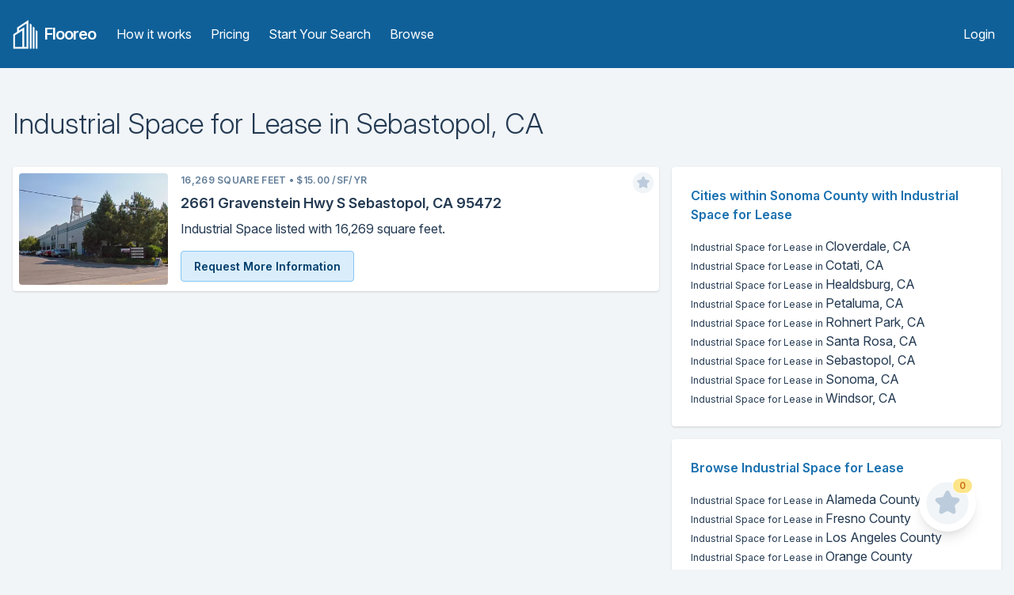

--- FILE ---
content_type: text/html; charset=utf-8
request_url: https://flooreo.com/browse/industrial-space/for-lease/ca/sonoma/sebastopol
body_size: 6689
content:
<!DOCTYPE html><html><head><title>Industrial Space for Lease in Sebastopol, California | Flooreo</title><meta charSet="utf-8"/><meta name="viewport" content="initial-scale=1.0, width=device-width"/><link rel="apple-touch-icon" sizes="57x57" href="/static/images/logo-icons/apple-icon-57x57.png"/><link rel="apple-touch-icon" sizes="60x60" href="/static/images/logo-icons/apple-icon-60x60.png"/><link rel="apple-touch-icon" sizes="72x72" href="/static/images/logo-icons/apple-icon-72x72.png"/><link rel="apple-touch-icon" sizes="76x76" href="/static/images/logo-icons/apple-icon-76x76.png"/><link rel="apple-touch-icon" sizes="114x114" href="/static/images/logo-icons/apple-icon-114x114.png"/><link rel="apple-touch-icon" sizes="120x120" href="/static/images/logo-icons/apple-icon-120x120.png"/><link rel="apple-touch-icon" sizes="144x144" href="/static/images/logo-icons/apple-icon-144x144.png"/><link rel="apple-touch-icon" sizes="152x152" href="/static/images/logo-icons/apple-icon-152x152.png"/><link rel="apple-touch-icon" sizes="180x180" href="/static/images/logo-icons/apple-icon-180x180.png"/><link rel="icon" type="image/png" sizes="192x192" href="/static/images/logo-icons/android-icon-192x192.png"/><link rel="icon" type="image/png" sizes="32x32" href="/static/images/logo-icons/favicon-32x32.png"/><link rel="icon" type="image/png" sizes="96x96" href="/static/images/logo-icons/favicon-96x96.png"/><link rel="icon" type="image/png" sizes="16x16" href="/static/images/logo-icons/favicon-16x16.png"/><link rel="manifest" href="/static/images/logo-icons/manifest.json"/><meta name="msapplication-TileColor" content="#ffffff"/><meta name="msapplication-TileImage" content="/ms-icon-144x144.png"/><meta name="theme-color" content="#ffffff"/><meta name="description" content="Industrial Space available for Lease in Sebastopol, California on Flooreo. Search Flooreo for available Industrial Space for Lease in Sonoma County, California"/><meta property="og:title" content="Industrial Space for Lease in Sebastopol, California | Flooreo"/><meta property="og:description" content="Industrial Space available for Lease in Sebastopol, California on Flooreo. Search Flooreo for available Industrial Space for Lease in Sonoma County, California"/><meta property="og:url" content="https://flooreo.com/browse/industrial-space/for-lease/ca/sonoma/sebastopol"/><meta property="og:site_name" content="Flooreo"/><meta property="og:type" content="website"/><meta name="twitter:card" content="summary"/><meta name="twitter:site" content="@topflooreo"/><meta name="twitter:title" content="Industrial Space for Lease in Sebastopol, California | Flooreo"/><meta name="twitter:description" content="Industrial Space available for Lease in Sebastopol, California on Flooreo. Search Flooreo for available Industrial Space for Lease in Sonoma County, California"/><meta name="twitter:url" content="https://flooreo.com/browse/industrial-space/for-lease/ca/sonoma/sebastopol"/><link rel="stylesheet" href="https://rsms.me/inter/inter.css"/><meta name="next-head-count" content="32"/><link rel="preload" href="/_next/static/css/9ac914e5c67c71b85a6c.css" as="style"/><link rel="stylesheet" href="/_next/static/css/9ac914e5c67c71b85a6c.css" data-n-g=""/><noscript data-n-css="true"></noscript><link rel="preload" href="/_next/static/chunks/main-6d9fc3a52f89de90a03d.js" as="script"/><link rel="preload" href="/_next/static/chunks/webpack-c67a10a262388b89b9b3.js" as="script"/><link rel="preload" href="/_next/static/chunks/framework.5b1c71e9f25313208bac.js" as="script"/><link rel="preload" href="/_next/static/chunks/commons.50c94ae971d7fba110b2.js" as="script"/><link rel="preload" href="/_next/static/chunks/0b8efc46e8094e2a6954bc2656b27b1ce2c02706.4a99d1455168449b9a6b.js" as="script"/><link rel="preload" href="/_next/static/chunks/5629b2c971674e121c2b6d654a92ca9125e86cdc.7f5ba1c3a9857666aed0.js" as="script"/><link rel="preload" href="/_next/static/chunks/23a71fe81f1a4f0d974adbdcdd46dc6ba1d10136.89a3c120bd23d8489927.js" as="script"/><link rel="preload" href="/_next/static/chunks/pages/_app-1b4162d55060d900dc92.js" as="script"/><link rel="preload" href="/_next/static/chunks/98d6c233caf9de0b0003250cd20ad06a0a99ab4e.5df31f0ee755cb4b0d9e.js" as="script"/><link rel="preload" href="/_next/static/chunks/eb317aa16574a0fcf7b818334e949800c6582ac0.77289f22b04a19c294ef.js" as="script"/><link rel="preload" href="/_next/static/chunks/7001ff9bdb2095002f80d92dc4f53ed5cbe2a239.da012dbdf3dca70eed53.js" as="script"/><link rel="preload" href="/_next/static/chunks/ad7b5660a846211caf7d5320ac2a49752108c584.c428ca2d2ceed21f45fa.js" as="script"/><link rel="preload" href="/_next/static/chunks/pages/browse/%5Bcategory%5D/%5Btype%5D/%5Bstate%5D/%5Bcounty%5D/%5Bcity%5D-f0a8d63b3f478f2b1ad8.js" as="script"/></head><body class="bg-gray-100 antialiased text-gray-900"><div id="__next"><div class="min-h-screen flex flex-col"><div class="w-full "><header class="bg-blue-800 sm:py-6"><div class="container mx-auto px-4 sm:flex sm:items-center"><div class="flex items-center justify-between px-4 py-3 sm:p-0"><div class="flex items-center flex-shrink-0 mr-8 text-white"><a class="inline-block mr-2" href="/"><img src="/static/images/logo-white.png" class="w-8 h-auto" alt="Flooreo"/></a><a href="/"><span class="font-semibold text-xl tracking-tighter">Flooreo</span></a></div><div class="sm:hidden"><button type="button" class="text-white hover:text-blue-200 focus:text-blue-200 block focus:outline-none"><svg class="h-6 w-6 fill-current" viewBox="0 0 24 24"><path fill-rule="evenodd" d="M4 5h16a1 1 0 0 1 0 2H4a1 1 0 1 1 0-2zm0 6h16a1 1 0 0 1 0 2H4a1 1 0 0 1 0-2zm0 6h16a1 1 0 0 1 0 2H4a1 1 0 0 1 0-2z"></path></svg></button></div></div><nav class="sm:block w-full hidden"><div class="px-2 pt-2 pb-4 sm:flex sm:items-center w-full sm:justify-between sm:p-0"><div class="sm:flex"><a class="text-white hover:text-gray-200 block py-1 px-2 mt-1 md:inline-block md:mt-0 sm:mt-0" href="/how-it-works">How it works</a><a class="text-white hover:text-gray-200 block py-1 px-2 mt-1 md:inline-block md:mt-0 sm:mt-0 sm:ml-2" href="/pricing">Pricing</a><a class="text-white hover:text-gray-200 block py-1 px-2 rounded block mt-1 md:inline-block md:mt-0 sm:mt-0 sm:ml-2" href="/start">Start Your Search</a><a class="text-white hover:text-gray-200 block py-1 px-2 rounded block mt-1 md:inline-block md:mt-0 sm:mt-0 sm:ml-2" href="/browse">Browse</a></div><div><a class="text-white hover:text-gray-200 block py-1 px-2 mt-1 md:inline-block md:mt-0 sm:mt-0" href="/login">Login</a></div></div></nav></div></header></div><div class="flex-grow h-full w-full  container px-4 mx-auto"><h1 class="mt-12 font-light leading-tight text-4xl">Industrial Space<!-- --> for <!-- -->Lease<!-- --> in <!-- -->Sebastopol<!-- -->, <!-- -->CA</h1><div class="mt-4 md:float-left md:pr-4 md:w-2/3"><div class="shadow bg-white mt-4 md:flex rounded"><div class="md:w-1/4 p-2"><div class="relative pb-64 md:pb-3/4 lg:pb-full xl:pb-3/4"><a href="/listing/9725ccad-127e-4075-8e60-20181bdb7493"><img class="absolute top-0 bottom-0 rounded h-full w-full object-cover" src="https://thumbs.shiftgiant.com/PtWNKCwCbHPw8a4mDqh-9W82iis=/450x250/https://d32w5219kdc7o3.cloudfront.net/images/full/91d74826a7acf05090ffe0ee285707a893862816.jpg"/></a></div></div><div class="relative md:w-3/4 p-2"><div class="flex items-baseline"><div class="uppercase tracking-wide text-xs font-semibold text-gray-600">16,269<!-- --> Square Feet<!-- --> <!-- -->•<!-- --> <!-- -->$15.00 /sf/yr</div></div><div class="absolute right-0 top-0 mt-1 mr-1 h-8 w-8 cursor-pointer"><svg xmlns="http://www.w3.org/2000/svg" viewBox="0 0 24 24" class="icon-star"><circle cx="12" cy="12" r="10" class="text-gray-100 text-gray-100 fill-current"></circle><path class="text-gray-300 text-gray-300 fill-current" d="M9.53 16.93a1 1 0 0 1-1.45-1.05l.47-2.76-2-1.95a1 1 0 0 1 .55-1.7l2.77-.4 1.23-2.51a1 1 0 0 1 1.8 0l1.23 2.5 2.77.4a1 1 0 0 1 .55 1.71l-2 1.95.47 2.76a1 1 0 0 1-1.45 1.05L12 15.63l-2.47 1.3z"></path></svg></div><h4 class="mt-2 font-semibold text-base lg:text-lg leading-snug truncate"><a href="/listing/9725ccad-127e-4075-8e60-20181bdb7493">2661 Gravenstein Hwy S Sebastopol, CA 95472</a></h4><div class="mt-2">Industrial Space listed with 16,269 square feet.</div><div class="mt-4"><a class="cursor-pointer text-blue-1000 border border-blue-300 inline-block px-4 py-2 rounded bg-blue-100 hover:bg-blue-200 focus:outline-none focus:shadow-outline text-sm font-semibold">Request More Information</a></div></div></div></div><div class="mt-4 md:float-left md:w-1/3"><div class="p-6 mt-4 bg-white rounded shadow"><h3 class="font-semibold text-blue-700">Cities within  Sonoma County with Industrial Space for Lease</h3><ul class="mt-4"><li><a class="hover:text-blue-600" href="/browse/industrial-space/for-lease/ca/sonoma/cloverdale"><span class="text-sm md:text-xs font-normal inline md:hidden xl:inline">Industrial Space for Lease in </span>Cloverdale, CA</a></li><li><a class="hover:text-blue-600" href="/browse/industrial-space/for-lease/ca/sonoma/cotati"><span class="text-sm md:text-xs font-normal inline md:hidden xl:inline">Industrial Space for Lease in </span>Cotati, CA</a></li><li><a class="hover:text-blue-600" href="/browse/industrial-space/for-lease/ca/sonoma/healdsburg"><span class="text-sm md:text-xs font-normal inline md:hidden xl:inline">Industrial Space for Lease in </span>Healdsburg, CA</a></li><li><a class="hover:text-blue-600" href="/browse/industrial-space/for-lease/ca/sonoma/petaluma"><span class="text-sm md:text-xs font-normal inline md:hidden xl:inline">Industrial Space for Lease in </span>Petaluma, CA</a></li><li><a class="hover:text-blue-600" href="/browse/industrial-space/for-lease/ca/sonoma/rohnert-park"><span class="text-sm md:text-xs font-normal inline md:hidden xl:inline">Industrial Space for Lease in </span>Rohnert Park, CA</a></li><li><a class="hover:text-blue-600" href="/browse/industrial-space/for-lease/ca/sonoma/santa-rosa"><span class="text-sm md:text-xs font-normal inline md:hidden xl:inline">Industrial Space for Lease in </span>Santa Rosa, CA</a></li><li><a class="hover:text-blue-600" href="/browse/industrial-space/for-lease/ca/sonoma/sebastopol"><span class="text-sm md:text-xs font-normal inline md:hidden xl:inline">Industrial Space for Lease in </span>Sebastopol, CA</a></li><li><a class="hover:text-blue-600" href="/browse/industrial-space/for-lease/ca/sonoma/sonoma"><span class="text-sm md:text-xs font-normal inline md:hidden xl:inline">Industrial Space for Lease in </span>Sonoma, CA</a></li><li><a class="hover:text-blue-600" href="/browse/industrial-space/for-lease/ca/sonoma/windsor"><span class="text-sm md:text-xs font-normal inline md:hidden xl:inline">Industrial Space for Lease in </span>Windsor, CA</a></li></ul></div><div class="p-6 mt-4 bg-white rounded shadow"><h3 class="font-semibold text-blue-700">Browse Industrial Space for Lease</h3><ul class="mt-4"><li><a class="hover:text-blue-600" href="/browse/industrial-space/for-lease/ca/alameda"><span class="text-sm md:text-xs font-normal inline md:hidden xl:inline">Industrial Space for Lease in </span>Alameda County</a></li><li><a class="hover:text-blue-600" href="/browse/industrial-space/for-lease/ca/fresno"><span class="text-sm md:text-xs font-normal inline md:hidden xl:inline">Industrial Space for Lease in </span>Fresno County</a></li><li><a class="hover:text-blue-600" href="/browse/industrial-space/for-lease/ca/los-angeles"><span class="text-sm md:text-xs font-normal inline md:hidden xl:inline">Industrial Space for Lease in </span>Los Angeles County</a></li><li><a class="hover:text-blue-600" href="/browse/industrial-space/for-lease/ca/orange"><span class="text-sm md:text-xs font-normal inline md:hidden xl:inline">Industrial Space for Lease in </span>Orange County</a></li><li><a class="hover:text-blue-600" href="/browse/industrial-space/for-lease/ca/riverside"><span class="text-sm md:text-xs font-normal inline md:hidden xl:inline">Industrial Space for Lease in </span>Riverside County</a></li><li><a class="hover:text-blue-600" href="/browse/industrial-space/for-lease/ca/sacramento"><span class="text-sm md:text-xs font-normal inline md:hidden xl:inline">Industrial Space for Lease in </span>Sacramento County</a></li><li><a class="hover:text-blue-600" href="/browse/industrial-space/for-lease/ca/san-bernardino"><span class="text-sm md:text-xs font-normal inline md:hidden xl:inline">Industrial Space for Lease in </span>San Bernardino County</a></li><li><a class="hover:text-blue-600" href="/browse/industrial-space/for-lease/ca/san-diego"><span class="text-sm md:text-xs font-normal inline md:hidden xl:inline">Industrial Space for Lease in </span>San Diego County</a></li><li><a class="hover:text-blue-600" href="/browse/industrial-space/for-lease/ca/san-francisco"><span class="text-sm md:text-xs font-normal inline md:hidden xl:inline">Industrial Space for Lease in </span>San Francisco County</a></li><li><a class="hover:text-blue-600" href="/browse/industrial-space/for-lease/ca/san-joaquin"><span class="text-sm md:text-xs font-normal inline md:hidden xl:inline">Industrial Space for Lease in </span>San Joaquin County</a></li><li><a class="hover:text-blue-600" href="/browse/industrial-space/for-lease/ca/san-luis-obispo"><span class="text-sm md:text-xs font-normal inline md:hidden xl:inline">Industrial Space for Lease in </span>San Luis Obispo County</a></li><li><a class="hover:text-blue-600" href="/browse/industrial-space/for-lease/ca/san-mateo"><span class="text-sm md:text-xs font-normal inline md:hidden xl:inline">Industrial Space for Lease in </span>San Mateo County</a></li><li><a class="hover:text-blue-600" href="/browse/industrial-space/for-lease/ca/santa-barbara"><span class="text-sm md:text-xs font-normal inline md:hidden xl:inline">Industrial Space for Lease in </span>Santa Barbara County</a></li><li><a class="hover:text-blue-600" href="/browse/industrial-space/for-lease/ca/santa-clara"><span class="text-sm md:text-xs font-normal inline md:hidden xl:inline">Industrial Space for Lease in </span>Santa Clara County</a></li><li><a class="hover:text-blue-600" href="/browse/industrial-space/for-lease/ca/sonoma"><span class="text-sm md:text-xs font-normal inline md:hidden xl:inline">Industrial Space for Lease in </span>Sonoma County</a></li><li><a class="hover:text-blue-600" href="/browse/industrial-space/for-lease/ca/stanislaus"><span class="text-sm md:text-xs font-normal inline md:hidden xl:inline">Industrial Space for Lease in </span>Stanislaus County</a></li><li><a class="hover:text-blue-600" href="/browse/industrial-space/for-lease/ca/tulare"><span class="text-sm md:text-xs font-normal inline md:hidden xl:inline">Industrial Space for Lease in </span>Tulare County</a></li><li><a class="hover:text-blue-600" href="/browse/industrial-space/for-lease/ca/ventura"><span class="text-sm md:text-xs font-normal inline md:hidden xl:inline">Industrial Space for Lease in </span>Ventura County</a></li></ul></div></div></div><footer class="w-full relative z-10 pt-12 mt-12" style="background-position:bottom;background-repeat:repeat-x;background-color:#324d67;background-image:url(&quot;data:image/svg+xml,%3Csvg xmlns=&#x27;http://www.w3.org/2000/svg&#x27; width=&#x27;100&#x27; height=&#x27;100&#x27; viewBox=&#x27;0 0 100 100&#x27;%3E%3Cg fill-rule=&#x27;evenodd&#x27;%3E%3Cg fill=&#x27;%23243a52&#x27; fill-opacity=&#x27;0.94&#x27;%3E%3Cpath opacity=&#x27;.5&#x27; d=&#x27;M96 [base64] 0v-9h-9v9h9zm-10 0v-9h-9v9h9zm-10 0v-9h-9v9h9zm-10 0v-9h-9v9h9zm-10 0v-9h-9v9h9zm-10 0v-9h-9v9h9zm-10 0v-9h-9v9h9zm-10 0v-9h-9v9h9zm-9-10h9v-9h-9v9zm10 0h9v-9h-9v9zm10 0h9v-9h-9v9zm10 0h9v-9h-9v9zm10 0h9v-9h-9v9zm10 0h9v-9h-9v9zm10 0h9v-9h-9v9zm10 0h9v-9h-9v9zm9-10v-9h-9v9h9zm-10 0v-9h-9v9h9zm-10 0v-9h-9v9h9zm-10 0v-9h-9v9h9zm-10 0v-9h-9v9h9zm-10 0v-9h-9v9h9zm-10 0v-9h-9v9h9zm-10 0v-9h-9v9h9zm-9-10h9v-9h-9v9zm10 0h9v-9h-9v9zm10 0h9v-9h-9v9zm10 0h9v-9h-9v9zm10 0h9v-9h-9v9zm10 0h9v-9h-9v9zm10 0h9v-9h-9v9zm10 0h9v-9h-9v9zm9-10v-9h-9v9h9zm-10 0v-9h-9v9h9zm-10 0v-9h-9v9h9zm-10 0v-9h-9v9h9zm-10 0v-9h-9v9h9zm-10 0v-9h-9v9h9zm-10 0v-9h-9v9h9zm-10 0v-9h-9v9h9zm-9-10h9v-9h-9v9zm10 0h9v-9h-9v9zm10 0h9v-9h-9v9zm10 0h9v-9h-9v9zm10 0h9v-9h-9v9zm10 0h9v-9h-9v9zm10 0h9v-9h-9v9zm10 0h9v-9h-9v9zm9-10v-9h-9v9h9zm-10 0v-9h-9v9h9zm-10 0v-9h-9v9h9zm-10 0v-9h-9v9h9zm-10 0v-9h-9v9h9zm-10 0v-9h-9v9h9zm-10 0v-9h-9v9h9zm-10 0v-9h-9v9h9zm-9-10h9v-9h-9v9zm10 0h9v-9h-9v9zm10 0h9v-9h-9v9zm10 0h9v-9h-9v9zm10 0h9v-9h-9v9zm10 0h9v-9h-9v9zm10 0h9v-9h-9v9zm10 0h9v-9h-9v9z&#x27;/%3E%3Cpath d=&#x27;M6 5V0H5v5H0v1h5v94h1V6h94V5H6z&#x27;/%3E%3C/g%3E%3C/g%3E%3C/svg%3E&quot;)"><div class="px-4 text-blue-200 w-1/2 md:w-auto flex flex-col text-center justify-center md:text-left md:flex-row md:justify-start mx-auto container"><ul class="mb-6 md:mb-0 md:pr-20"><li class="py-1"><a class="hover:text-white" href="/how-it-works">How it works</a></li><li class="py-1"><a class="hover:text-white" href="/pricing">Pricing</a></li><li class="py-1"><a class="hover:text-white" href="/start">Start Your Search</a></li><li class="py-1"><a class="hover:text-white" href="/browse">Browse</a></li></ul><ul class="md:px-4"><li class="py-1"><a class="hover:text-white" href="/terms-of-service">Terms of Service</a></li><li class="py-1"><a class="hover:text-white" href="/listing-disclaimer">Listing Disclaimer</a></li><li class="py-1"><a class="hover:text-white" href="/privacy-policy">Privacy Policy</a></li></ul></div><div class="text-center mt-12"><img class="w-6 h-auto inline" src="/static/images/logo-blue-200.png"/></div><p class="text-center text-blue-200 text-xs mt-2 mb-4">© <!-- -->2026<!-- --> Flooreo</p></footer></div></div><script id="__NEXT_DATA__" type="application/json">{"props":{"pageProps":{"render404":false,"listings":[{"id":"9725ccad-127e-4075-8e60-20181bdb7493","name":"Bldg 2","address":"2661 Gravenstein Hwy S","property_type":"industrial","property_type_display":"Industrial Space","lease":true,"sale":false,"rate":"$15.00 /sf/yr","size":16269,"state":"CA","city":{"id":"0377a493-db05-452e-b4e0-b1f4a4409a6d","name":"Sebastopol","state":"CA","__typename":"us_cities"},"postal_code":"95472","created_on":"2019-02-03T17:05:18.626232+00:00","images":[{"path":"full/91d74826a7acf05090ffe0ee285707a893862816.jpg"},{"path":"full/29894dcb942111ef6de11ac90b6eb15e09fd2552.jpg"},{"path":"full/c954392b4e3ee9f79a69f351425bd2fff3d88d5b.jpg"},{"path":"full/1699bb43371f96e37d1edb98b99be0f670aa1c56.jpg"},{"path":"full/d33388d3ee341bc28b13f8b15085c261e54fc3a5.jpg"},{"path":"full/62b8297abe7a58fbbf9f0c62f0cb3baf93af0084.jpg"},{"path":"full/246d72b94e16f25d79014ebb99640938f41fe916.jpg"}],"favorite":false,"__typename":"listings"}],"listingsImages":{"9725ccad-127e-4075-8e60-20181bdb7493":{"small":"https://thumbs.shiftgiant.com/Bhe4QOts_gWF_vUg94KCqGPP-iY=/150x/https://d32w5219kdc7o3.cloudfront.net/images/full/91d74826a7acf05090ffe0ee285707a893862816.jpg","medium":"https://thumbs.shiftgiant.com/PtWNKCwCbHPw8a4mDqh-9W82iis=/450x250/https://d32w5219kdc7o3.cloudfront.net/images/full/91d74826a7acf05090ffe0ee285707a893862816.jpg","large":"https://thumbs.shiftgiant.com/UzBzEc6bQLpS-9H-ztGj4pAWGm4=/1980x/https://d32w5219kdc7o3.cloudfront.net/images/full/91d74826a7acf05090ffe0ee285707a893862816.jpg"}},"propertyType":{"displayName":"Industrial Space","propertyType":"industrial","slug":"industrial-space"},"saleType":{"name":"lease","displayName":"Lease","slug":"for-lease"},"counties":[{"id":"e14e1d54-5e3a-4f7d-af71-73cb10839159","name":"Alameda","state":"CA","slug":"alameda","__typename":"us_counties"},{"id":"fb7fab2f-b0c4-44d0-a5f7-781b43d2e40a","name":"Fresno","state":"CA","slug":"fresno","__typename":"us_counties"},{"id":"500f3773-c235-4ac2-b82c-d7bf1dd3301e","name":"Los Angeles","state":"CA","slug":"los-angeles","__typename":"us_counties"},{"id":"2db3d75f-2ba9-421b-9ead-0eaf26796796","name":"Orange","state":"CA","slug":"orange","__typename":"us_counties"},{"id":"476a416e-ba38-4ee8-89af-b089dfd6990f","name":"Riverside","state":"CA","slug":"riverside","__typename":"us_counties"},{"id":"d376b8f8-2d29-44b7-94ca-4e71912ce4c6","name":"Sacramento","state":"CA","slug":"sacramento","__typename":"us_counties"},{"id":"833e4873-bdfb-4b8c-aa42-1536a08e9cde","name":"San Bernardino","state":"CA","slug":"san-bernardino","__typename":"us_counties"},{"id":"077754b2-bfbb-430c-bee5-ba068d59d4a9","name":"San Diego","state":"CA","slug":"san-diego","__typename":"us_counties"},{"id":"611a22c7-4c5b-4536-a93d-c431b89bb1a1","name":"San Francisco","state":"CA","slug":"san-francisco","__typename":"us_counties"},{"id":"1974c5e8-05f2-42dc-ba71-48c19133be67","name":"San Joaquin","state":"CA","slug":"san-joaquin","__typename":"us_counties"},{"id":"78d7ebff-51bd-4620-9c93-3822e796bfce","name":"San Luis Obispo","state":"CA","slug":"san-luis-obispo","__typename":"us_counties"},{"id":"3370c89d-667f-413f-9b7c-5925e0566cff","name":"San Mateo","state":"CA","slug":"san-mateo","__typename":"us_counties"},{"id":"b410f0b7-55cd-4365-83a8-a8ecd0ee3e38","name":"Santa Barbara","state":"CA","slug":"santa-barbara","__typename":"us_counties"},{"id":"aa356378-6b99-41e7-af89-45320cac98d4","name":"Santa Clara","state":"CA","slug":"santa-clara","__typename":"us_counties"},{"id":"7053b68a-f179-48ae-b61d-a3958a6fc7ec","name":"Sonoma","state":"CA","slug":"sonoma","__typename":"us_counties"},{"id":"18d42d2c-8247-443b-9fe3-807883caab8d","name":"Stanislaus","state":"CA","slug":"stanislaus","__typename":"us_counties"},{"id":"11eed8e4-fec8-4432-9869-07259169b050","name":"Tulare","state":"CA","slug":"tulare","__typename":"us_counties"},{"id":"56e0d3c9-937c-4a22-8089-b62acd26bee0","name":"Ventura","state":"CA","slug":"ventura","__typename":"us_counties"}],"cities":[{"id":"ac6e09ff-bf18-4191-8589-415c2cdf8383","name":"Cloverdale","state":"CA","slug":"cloverdale","__typename":"us_cities"},{"id":"814d3046-64b1-4f93-84c2-47d0adbc1eab","name":"Cotati","state":"CA","slug":"cotati","__typename":"us_cities"},{"id":"664942f9-bb17-4f2f-8f22-f22f00e729c3","name":"Healdsburg","state":"CA","slug":"healdsburg","__typename":"us_cities"},{"id":"f0970139-93b1-482d-8f23-f865380d8a2c","name":"Petaluma","state":"CA","slug":"petaluma","__typename":"us_cities"},{"id":"1887b16f-a7b5-4a13-b46e-397485c78ee7","name":"Rohnert Park","state":"CA","slug":"rohnert-park","__typename":"us_cities"},{"id":"c8f3825a-2a91-4e97-88e5-a777d8fab87f","name":"Santa Rosa","state":"CA","slug":"santa-rosa","__typename":"us_cities"},{"id":"0377a493-db05-452e-b4e0-b1f4a4409a6d","name":"Sebastopol","state":"CA","slug":"sebastopol","__typename":"us_cities"},{"id":"d5269e38-b61f-487b-ba24-764fccb26eb2","name":"Sonoma","state":"CA","slug":"sonoma","__typename":"us_cities"},{"id":"f9ae25bd-11c2-4433-883b-84392d6e953d","name":"Windsor","state":"CA","slug":"windsor","__typename":"us_cities"}],"county":{"id":"7053b68a-f179-48ae-b61d-a3958a6fc7ec","name":"Sonoma","slug":"sonoma","state":"CA","__typename":"us_counties"},"city":{"id":"0377a493-db05-452e-b4e0-b1f4a4409a6d","name":"Sebastopol","slug":"sebastopol","state":"CA","county":{"id":"7053b68a-f179-48ae-b61d-a3958a6fc7ec","name":"Sonoma","slug":"sonoma","state":"CA","__typename":"us_counties"},"__typename":"us_cities"},"stateDisplay":"California","stateSlug":"CA","listingCount":1,"apolloState":{"ROOT_QUERY":{"favoriteListings":{"type":"json","json":[]},"us_cities({\"limit\":1,\"where\":{\"slug\":{\"_eq\":\"sebastopol\"},\"state\":{\"_eq\":\"CA\"}}})":[{"type":"id","generated":false,"id":"us_cities:0377a493-db05-452e-b4e0-b1f4a4409a6d","typename":"us_cities"}],"listings({\"limit\":15,\"offset\":0,\"order_by\":{\"created_on\":\"desc\"},\"where\":{\"city\":{\"county\":{\"slug\":{\"_eq\":\"sonoma\"}},\"slug\":{\"_eq\":\"sebastopol\"},\"state\":{\"_eq\":\"CA\"}},\"lease\":{\"_eq\":true},\"property_type\":{\"_eq\":\"industrial\"},\"sale\":{\"_eq\":false},\"state\":{\"_eq\":\"CA\"}}})":[{"type":"id","generated":false,"id":"listings:9725ccad-127e-4075-8e60-20181bdb7493","typename":"listings"}],"listings_aggregate({\"where\":{\"city\":{\"county\":{\"slug\":{\"_eq\":\"sonoma\"}},\"slug\":{\"_eq\":\"sebastopol\"},\"state\":{\"_eq\":\"CA\"}},\"lease\":{\"_eq\":true},\"property_type\":{\"_eq\":\"industrial\"},\"sale\":{\"_eq\":false},\"state\":{\"_eq\":\"CA\"}}})":{"type":"id","generated":true,"id":"$ROOT_QUERY.listings_aggregate({\"where\":{\"city\":{\"county\":{\"slug\":{\"_eq\":\"sonoma\"}},\"slug\":{\"_eq\":\"sebastopol\"},\"state\":{\"_eq\":\"CA\"}},\"lease\":{\"_eq\":true},\"property_type\":{\"_eq\":\"industrial\"},\"sale\":{\"_eq\":false},\"state\":{\"_eq\":\"CA\"}}})","typename":"listings_aggregate"},"us_counties({\"order_by\":{\"name\":\"asc\"},\"where\":{\"cities\":{\"listings\":{\"lease\":{\"_eq\":true},\"property_type\":{\"_eq\":\"industrial\"},\"sale\":{\"_eq\":false}}}}})":[{"type":"id","generated":false,"id":"us_counties:e14e1d54-5e3a-4f7d-af71-73cb10839159","typename":"us_counties"},{"type":"id","generated":false,"id":"us_counties:fb7fab2f-b0c4-44d0-a5f7-781b43d2e40a","typename":"us_counties"},{"type":"id","generated":false,"id":"us_counties:500f3773-c235-4ac2-b82c-d7bf1dd3301e","typename":"us_counties"},{"type":"id","generated":false,"id":"us_counties:2db3d75f-2ba9-421b-9ead-0eaf26796796","typename":"us_counties"},{"type":"id","generated":false,"id":"us_counties:476a416e-ba38-4ee8-89af-b089dfd6990f","typename":"us_counties"},{"type":"id","generated":false,"id":"us_counties:d376b8f8-2d29-44b7-94ca-4e71912ce4c6","typename":"us_counties"},{"type":"id","generated":false,"id":"us_counties:833e4873-bdfb-4b8c-aa42-1536a08e9cde","typename":"us_counties"},{"type":"id","generated":false,"id":"us_counties:077754b2-bfbb-430c-bee5-ba068d59d4a9","typename":"us_counties"},{"type":"id","generated":false,"id":"us_counties:611a22c7-4c5b-4536-a93d-c431b89bb1a1","typename":"us_counties"},{"type":"id","generated":false,"id":"us_counties:1974c5e8-05f2-42dc-ba71-48c19133be67","typename":"us_counties"},{"type":"id","generated":false,"id":"us_counties:78d7ebff-51bd-4620-9c93-3822e796bfce","typename":"us_counties"},{"type":"id","generated":false,"id":"us_counties:3370c89d-667f-413f-9b7c-5925e0566cff","typename":"us_counties"},{"type":"id","generated":false,"id":"us_counties:b410f0b7-55cd-4365-83a8-a8ecd0ee3e38","typename":"us_counties"},{"type":"id","generated":false,"id":"us_counties:aa356378-6b99-41e7-af89-45320cac98d4","typename":"us_counties"},{"type":"id","generated":false,"id":"us_counties:7053b68a-f179-48ae-b61d-a3958a6fc7ec","typename":"us_counties"},{"type":"id","generated":false,"id":"us_counties:18d42d2c-8247-443b-9fe3-807883caab8d","typename":"us_counties"},{"type":"id","generated":false,"id":"us_counties:11eed8e4-fec8-4432-9869-07259169b050","typename":"us_counties"},{"type":"id","generated":false,"id":"us_counties:56e0d3c9-937c-4a22-8089-b62acd26bee0","typename":"us_counties"}],"us_cities({\"order_by\":{\"name\":\"asc\"},\"where\":{\"county\":{\"slug\":{\"_eq\":\"sonoma\"},\"state\":{\"_eq\":\"CA\"}},\"listings\":{\"lease\":{\"_eq\":true},\"property_type\":{\"_eq\":\"industrial\"},\"sale\":{\"_eq\":false}}}})":[{"type":"id","generated":false,"id":"us_cities:ac6e09ff-bf18-4191-8589-415c2cdf8383","typename":"us_cities"},{"type":"id","generated":false,"id":"us_cities:814d3046-64b1-4f93-84c2-47d0adbc1eab","typename":"us_cities"},{"type":"id","generated":false,"id":"us_cities:664942f9-bb17-4f2f-8f22-f22f00e729c3","typename":"us_cities"},{"type":"id","generated":false,"id":"us_cities:f0970139-93b1-482d-8f23-f865380d8a2c","typename":"us_cities"},{"type":"id","generated":false,"id":"us_cities:1887b16f-a7b5-4a13-b46e-397485c78ee7","typename":"us_cities"},{"type":"id","generated":false,"id":"us_cities:c8f3825a-2a91-4e97-88e5-a777d8fab87f","typename":"us_cities"},{"type":"id","generated":false,"id":"us_cities:0377a493-db05-452e-b4e0-b1f4a4409a6d","typename":"us_cities"},{"type":"id","generated":false,"id":"us_cities:d5269e38-b61f-487b-ba24-764fccb26eb2","typename":"us_cities"},{"type":"id","generated":false,"id":"us_cities:f9ae25bd-11c2-4433-883b-84392d6e953d","typename":"us_cities"}]},"us_cities:0377a493-db05-452e-b4e0-b1f4a4409a6d":{"id":"0377a493-db05-452e-b4e0-b1f4a4409a6d","name":"Sebastopol","slug":"sebastopol","state":"CA","county":{"type":"id","generated":false,"id":"us_counties:7053b68a-f179-48ae-b61d-a3958a6fc7ec","typename":"us_counties"},"__typename":"us_cities"},"us_counties:7053b68a-f179-48ae-b61d-a3958a6fc7ec":{"id":"7053b68a-f179-48ae-b61d-a3958a6fc7ec","name":"Sonoma","slug":"sonoma","state":"CA","__typename":"us_counties"},"listings:9725ccad-127e-4075-8e60-20181bdb7493":{"id":"9725ccad-127e-4075-8e60-20181bdb7493","name":"Bldg 2","address":"2661 Gravenstein Hwy S","property_type":"industrial","property_type_display":"Industrial Space","lease":true,"sale":false,"rate":"$15.00 /sf/yr","size":16269,"state":"CA","city":{"type":"id","generated":false,"id":"us_cities:0377a493-db05-452e-b4e0-b1f4a4409a6d","typename":"us_cities"},"postal_code":"95472","created_on":"2019-02-03T17:05:18.626232+00:00","images":{"type":"json","json":[{"path":"full/91d74826a7acf05090ffe0ee285707a893862816.jpg"},{"path":"full/29894dcb942111ef6de11ac90b6eb15e09fd2552.jpg"},{"path":"full/c954392b4e3ee9f79a69f351425bd2fff3d88d5b.jpg"},{"path":"full/1699bb43371f96e37d1edb98b99be0f670aa1c56.jpg"},{"path":"full/d33388d3ee341bc28b13f8b15085c261e54fc3a5.jpg"},{"path":"full/62b8297abe7a58fbbf9f0c62f0cb3baf93af0084.jpg"},{"path":"full/246d72b94e16f25d79014ebb99640938f41fe916.jpg"}]},"favorite":false,"__typename":"listings"},"$ROOT_QUERY.listings_aggregate({\"where\":{\"city\":{\"county\":{\"slug\":{\"_eq\":\"sonoma\"}},\"slug\":{\"_eq\":\"sebastopol\"},\"state\":{\"_eq\":\"CA\"}},\"lease\":{\"_eq\":true},\"property_type\":{\"_eq\":\"industrial\"},\"sale\":{\"_eq\":false},\"state\":{\"_eq\":\"CA\"}}}).aggregate":{"count":1,"__typename":"listings_aggregate_fields"},"$ROOT_QUERY.listings_aggregate({\"where\":{\"city\":{\"county\":{\"slug\":{\"_eq\":\"sonoma\"}},\"slug\":{\"_eq\":\"sebastopol\"},\"state\":{\"_eq\":\"CA\"}},\"lease\":{\"_eq\":true},\"property_type\":{\"_eq\":\"industrial\"},\"sale\":{\"_eq\":false},\"state\":{\"_eq\":\"CA\"}}})":{"aggregate":{"type":"id","generated":true,"id":"$ROOT_QUERY.listings_aggregate({\"where\":{\"city\":{\"county\":{\"slug\":{\"_eq\":\"sonoma\"}},\"slug\":{\"_eq\":\"sebastopol\"},\"state\":{\"_eq\":\"CA\"}},\"lease\":{\"_eq\":true},\"property_type\":{\"_eq\":\"industrial\"},\"sale\":{\"_eq\":false},\"state\":{\"_eq\":\"CA\"}}}).aggregate","typename":"listings_aggregate_fields"},"__typename":"listings_aggregate"},"us_counties:e14e1d54-5e3a-4f7d-af71-73cb10839159":{"id":"e14e1d54-5e3a-4f7d-af71-73cb10839159","name":"Alameda","state":"CA","slug":"alameda","__typename":"us_counties"},"us_counties:fb7fab2f-b0c4-44d0-a5f7-781b43d2e40a":{"id":"fb7fab2f-b0c4-44d0-a5f7-781b43d2e40a","name":"Fresno","state":"CA","slug":"fresno","__typename":"us_counties"},"us_counties:500f3773-c235-4ac2-b82c-d7bf1dd3301e":{"id":"500f3773-c235-4ac2-b82c-d7bf1dd3301e","name":"Los Angeles","state":"CA","slug":"los-angeles","__typename":"us_counties"},"us_counties:2db3d75f-2ba9-421b-9ead-0eaf26796796":{"id":"2db3d75f-2ba9-421b-9ead-0eaf26796796","name":"Orange","state":"CA","slug":"orange","__typename":"us_counties"},"us_counties:476a416e-ba38-4ee8-89af-b089dfd6990f":{"id":"476a416e-ba38-4ee8-89af-b089dfd6990f","name":"Riverside","state":"CA","slug":"riverside","__typename":"us_counties"},"us_counties:d376b8f8-2d29-44b7-94ca-4e71912ce4c6":{"id":"d376b8f8-2d29-44b7-94ca-4e71912ce4c6","name":"Sacramento","state":"CA","slug":"sacramento","__typename":"us_counties"},"us_counties:833e4873-bdfb-4b8c-aa42-1536a08e9cde":{"id":"833e4873-bdfb-4b8c-aa42-1536a08e9cde","name":"San Bernardino","state":"CA","slug":"san-bernardino","__typename":"us_counties"},"us_counties:077754b2-bfbb-430c-bee5-ba068d59d4a9":{"id":"077754b2-bfbb-430c-bee5-ba068d59d4a9","name":"San Diego","state":"CA","slug":"san-diego","__typename":"us_counties"},"us_counties:611a22c7-4c5b-4536-a93d-c431b89bb1a1":{"id":"611a22c7-4c5b-4536-a93d-c431b89bb1a1","name":"San Francisco","state":"CA","slug":"san-francisco","__typename":"us_counties"},"us_counties:1974c5e8-05f2-42dc-ba71-48c19133be67":{"id":"1974c5e8-05f2-42dc-ba71-48c19133be67","name":"San Joaquin","state":"CA","slug":"san-joaquin","__typename":"us_counties"},"us_counties:78d7ebff-51bd-4620-9c93-3822e796bfce":{"id":"78d7ebff-51bd-4620-9c93-3822e796bfce","name":"San Luis Obispo","state":"CA","slug":"san-luis-obispo","__typename":"us_counties"},"us_counties:3370c89d-667f-413f-9b7c-5925e0566cff":{"id":"3370c89d-667f-413f-9b7c-5925e0566cff","name":"San Mateo","state":"CA","slug":"san-mateo","__typename":"us_counties"},"us_counties:b410f0b7-55cd-4365-83a8-a8ecd0ee3e38":{"id":"b410f0b7-55cd-4365-83a8-a8ecd0ee3e38","name":"Santa Barbara","state":"CA","slug":"santa-barbara","__typename":"us_counties"},"us_counties:aa356378-6b99-41e7-af89-45320cac98d4":{"id":"aa356378-6b99-41e7-af89-45320cac98d4","name":"Santa Clara","state":"CA","slug":"santa-clara","__typename":"us_counties"},"us_counties:18d42d2c-8247-443b-9fe3-807883caab8d":{"id":"18d42d2c-8247-443b-9fe3-807883caab8d","name":"Stanislaus","state":"CA","slug":"stanislaus","__typename":"us_counties"},"us_counties:11eed8e4-fec8-4432-9869-07259169b050":{"id":"11eed8e4-fec8-4432-9869-07259169b050","name":"Tulare","state":"CA","slug":"tulare","__typename":"us_counties"},"us_counties:56e0d3c9-937c-4a22-8089-b62acd26bee0":{"id":"56e0d3c9-937c-4a22-8089-b62acd26bee0","name":"Ventura","state":"CA","slug":"ventura","__typename":"us_counties"},"us_cities:ac6e09ff-bf18-4191-8589-415c2cdf8383":{"id":"ac6e09ff-bf18-4191-8589-415c2cdf8383","name":"Cloverdale","state":"CA","slug":"cloverdale","__typename":"us_cities"},"us_cities:814d3046-64b1-4f93-84c2-47d0adbc1eab":{"id":"814d3046-64b1-4f93-84c2-47d0adbc1eab","name":"Cotati","state":"CA","slug":"cotati","__typename":"us_cities"},"us_cities:664942f9-bb17-4f2f-8f22-f22f00e729c3":{"id":"664942f9-bb17-4f2f-8f22-f22f00e729c3","name":"Healdsburg","state":"CA","slug":"healdsburg","__typename":"us_cities"},"us_cities:f0970139-93b1-482d-8f23-f865380d8a2c":{"id":"f0970139-93b1-482d-8f23-f865380d8a2c","name":"Petaluma","state":"CA","slug":"petaluma","__typename":"us_cities"},"us_cities:1887b16f-a7b5-4a13-b46e-397485c78ee7":{"id":"1887b16f-a7b5-4a13-b46e-397485c78ee7","name":"Rohnert Park","state":"CA","slug":"rohnert-park","__typename":"us_cities"},"us_cities:c8f3825a-2a91-4e97-88e5-a777d8fab87f":{"id":"c8f3825a-2a91-4e97-88e5-a777d8fab87f","name":"Santa Rosa","state":"CA","slug":"santa-rosa","__typename":"us_cities"},"us_cities:d5269e38-b61f-487b-ba24-764fccb26eb2":{"id":"d5269e38-b61f-487b-ba24-764fccb26eb2","name":"Sonoma","state":"CA","slug":"sonoma","__typename":"us_cities"},"us_cities:f9ae25bd-11c2-4433-883b-84392d6e953d":{"id":"f9ae25bd-11c2-4433-883b-84392d6e953d","name":"Windsor","state":"CA","slug":"windsor","__typename":"us_cities"}},"apolloClient":null}},"page":"/browse/[category]/[type]/[state]/[county]/[city]","query":{"category":"industrial-space","type":"for-lease","state":"ca","county":"sonoma","city":"sebastopol"},"buildId":"uocJ_XRG-dCzDGfYcU4mi","runtimeConfig":{},"nextExport":false,"isFallback":false,"gip":true}</script><script nomodule="" src="/_next/static/chunks/polyfills-9f53d36d162af232de31.js"></script><script src="/_next/static/chunks/main-6d9fc3a52f89de90a03d.js" async=""></script><script src="/_next/static/chunks/webpack-c67a10a262388b89b9b3.js" async=""></script><script src="/_next/static/chunks/framework.5b1c71e9f25313208bac.js" async=""></script><script src="/_next/static/chunks/commons.50c94ae971d7fba110b2.js" async=""></script><script src="/_next/static/chunks/0b8efc46e8094e2a6954bc2656b27b1ce2c02706.4a99d1455168449b9a6b.js" async=""></script><script src="/_next/static/chunks/5629b2c971674e121c2b6d654a92ca9125e86cdc.7f5ba1c3a9857666aed0.js" async=""></script><script src="/_next/static/chunks/23a71fe81f1a4f0d974adbdcdd46dc6ba1d10136.89a3c120bd23d8489927.js" async=""></script><script src="/_next/static/chunks/pages/_app-1b4162d55060d900dc92.js" async=""></script><script src="/_next/static/chunks/98d6c233caf9de0b0003250cd20ad06a0a99ab4e.5df31f0ee755cb4b0d9e.js" async=""></script><script src="/_next/static/chunks/eb317aa16574a0fcf7b818334e949800c6582ac0.77289f22b04a19c294ef.js" async=""></script><script src="/_next/static/chunks/7001ff9bdb2095002f80d92dc4f53ed5cbe2a239.da012dbdf3dca70eed53.js" async=""></script><script src="/_next/static/chunks/ad7b5660a846211caf7d5320ac2a49752108c584.c428ca2d2ceed21f45fa.js" async=""></script><script src="/_next/static/chunks/pages/browse/%5Bcategory%5D/%5Btype%5D/%5Bstate%5D/%5Bcounty%5D/%5Bcity%5D-f0a8d63b3f478f2b1ad8.js" async=""></script><script src="/_next/static/uocJ_XRG-dCzDGfYcU4mi/_buildManifest.js" async=""></script><script src="/_next/static/uocJ_XRG-dCzDGfYcU4mi/_ssgManifest.js" async=""></script></body></html>

--- FILE ---
content_type: text/css; charset=utf-8
request_url: https://flooreo.com/_next/static/css/9ac914e5c67c71b85a6c.css
body_size: 5232
content:
/*! normalize.css v8.0.1 | MIT License | github.com/necolas/normalize.css */html{line-height:1.15;-webkit-text-size-adjust:100%}body{margin:0}main{display:block}h1{font-size:2em;margin:.67em 0}hr{box-sizing:content-box;height:0;overflow:visible}pre{font-family:monospace,monospace;font-size:1em}a{background-color:transparent}abbr[title]{border-bottom:none;text-decoration:underline;-webkit-text-decoration:underline dotted;text-decoration:underline dotted}b,strong{font-weight:bolder}code,kbd,samp{font-family:monospace,monospace;font-size:1em}small{font-size:80%}sub,sup{font-size:75%;line-height:0;position:relative;vertical-align:baseline}sub{bottom:-.25em}sup{top:-.5em}img{border-style:none}button,input,optgroup,select,textarea{font-family:inherit;font-size:100%;line-height:1.15;margin:0}button,input{overflow:visible}button,select{text-transform:none}[type=button],[type=submit],button{-webkit-appearance:button}[type=button]::-moz-focus-inner,[type=submit]::-moz-focus-inner,button::-moz-focus-inner{border-style:none;padding:0}[type=button]:-moz-focusring,[type=submit]:-moz-focusring,button:-moz-focusring{outline:1px dotted ButtonText}fieldset{padding:.35em .75em .625em}legend{box-sizing:border-box;color:inherit;display:table;max-width:100%;padding:0;white-space:normal}progress{vertical-align:baseline}textarea{overflow:auto}[type=number]::-webkit-inner-spin-button,[type=number]::-webkit-outer-spin-button{height:auto}[type=search]{-webkit-appearance:textfield;outline-offset:-2px}[type=search]::-webkit-search-decoration{-webkit-appearance:none}details{display:block}summary{display:list-item}template{display:none}[hidden]{display:none}blockquote,dd,dl,figure,h1,h2,h3,h4,h5,h6,hr,p,pre{margin:0}button{background-color:transparent;background-image:none}button:focus{outline:1px dotted;outline:5px auto -webkit-focus-ring-color}fieldset,ol,ul{margin:0;padding:0}ol,ul{list-style:none}html{font-family:Inter var,system-ui,-apple-system,Segoe UI,Roboto,Ubuntu,Cantarell,Noto Sans,sans-serif,BlinkMacSystemFont,Helvetica Neue,Arial,Apple Color Emoji,Segoe UI Emoji,Segoe UI Symbol,Noto Color Emoji;line-height:1.5}*,:after,:before{box-sizing:border-box;border:0 solid #bcccdc}hr{border-top-width:1px}img{border-style:solid}textarea{resize:vertical}input::-moz-placeholder,textarea::-moz-placeholder{color:#a0aec0}input:-ms-input-placeholder,textarea:-ms-input-placeholder{color:#a0aec0}input::placeholder,textarea::placeholder{color:#a0aec0}[role=button],button{cursor:pointer}table{border-collapse:collapse}h1,h2,h3,h4,h5,h6{font-size:inherit;font-weight:inherit}a{color:inherit;text-decoration:inherit}button,input,optgroup,select,textarea{padding:0;line-height:inherit;color:inherit}code,kbd,pre,samp{font-family:Menlo,Monaco,Consolas,Liberation Mono,Courier New,monospace}audio,canvas,embed,iframe,img,object,svg,video{display:block;vertical-align:middle}img,video{max-width:100%;height:auto}.container{width:100%}@media (min-width:640px){.container{max-width:640px}}@media (min-width:768px){.container{max-width:768px}}@media (min-width:1024px){.container{max-width:1024px}}@media (min-width:1280px){.container{max-width:1280px}}.bg-transparent{background-color:transparent}.bg-white{--bg-opacity:1;background-color:#fff;background-color:rgba(255,255,255,var(--bg-opacity))}.bg-gray-50{--bg-opacity:1;background-color:#f6f9fc;background-color:rgba(246,249,252,var(--bg-opacity))}.bg-gray-100{--bg-opacity:1;background-color:#f1f5f8;background-color:rgba(241.128,244.79999999999998,248.47199999999998,var(--bg-opacity))}.bg-gray-200{--bg-opacity:1;background-color:#dae2ec;background-color:rgba(217.69350000000003,226.3329,236.20649999999998,var(--bg-opacity))}.bg-gray-100-trans{background-color:hsla(210,36%,96%,85%)}.bg-red-100{--bg-opacity:1;background-color:#fde8e8;background-color:rgba(253,232,232,var(--bg-opacity))}.bg-red-500{--bg-opacity:1;background-color:#f05252;background-color:rgba(240,82,82,var(--bg-opacity))}.bg-yellow-300{--bg-opacity:1;background-color:#fce588;background-color:rgba(251.94,228.684,135.66,var(--bg-opacity))}.bg-yellow-500{--bg-opacity:1;background-color:#f7c94a;background-color:rgba(247.452,201.15760000000003,73.848,var(--bg-opacity))}.bg-teal-200{--bg-opacity:1;background-color:#afecef;background-color:rgba(175,236,239,var(--bg-opacity))}.bg-teal-300{--bg-opacity:1;background-color:#7edce2;background-color:rgba(126,220,226,var(--bg-opacity))}.bg-blue-100{--bg-opacity:1;background-color:#daedfb;background-color:rgba(218.48400000000007,237.286,250.71599999999995,var(--bg-opacity))}.bg-blue-700{--bg-opacity:1;background-color:#1870af;background-color:rgba(23.868000000000006,112.047,175.032,var(--bg-opacity))}.bg-blue-800{--bg-opacity:1;background-color:#0f6099;background-color:rgba(15.147000000000002,95.6505,153.15300000000002,var(--bg-opacity))}.bg-blue-1000{--bg-opacity:1;background-color:#003e6b;background-color:rgba(0,62.47499999999999,107.1,var(--bg-opacity))}.hover\:bg-white:hover{--bg-opacity:1;background-color:#fff;background-color:rgba(255,255,255,var(--bg-opacity))}.hover\:bg-yellow-400:hover{--bg-opacity:1;background-color:#fadb61;background-color:rgba(250.10400000000004,219.42240000000004,96.696,var(--bg-opacity))}.hover\:bg-blue-200:hover{--bg-opacity:1;background-color:#b4dffe;background-color:rgba(179.64750000000004,222.93375,253.85249999999996,var(--bg-opacity))}.hover\:bg-blue-900:hover{--bg-opacity:1;background-color:#0a558a;background-color:rgba(9.61349999999999,84.67275,138.2865,var(--bg-opacity))}.border-white{--border-opacity:1;border-color:#fff;border-color:rgba(255,255,255,var(--border-opacity))}.border-gray-200{--border-opacity:1;border-color:#dae2ec;border-color:rgba(217.69350000000003,226.3329,236.20649999999998,var(--border-opacity))}.border-red-200{--border-opacity:1;border-color:#fbd5d5;border-color:rgba(251,213,213,var(--border-opacity))}.border-red-800{--border-opacity:1;border-color:#9b1c1c;border-color:rgba(155,28,28,var(--border-opacity))}.border-teal-300{--border-opacity:1;border-color:#7edce2;border-color:rgba(126,220,226,var(--border-opacity))}.border-blue-200{--border-opacity:1;border-color:#b4dffe;border-color:rgba(179.64750000000004,222.93375,253.85249999999996,var(--border-opacity))}.border-blue-300{--border-opacity:1;border-color:#85c6f4;border-color:rgba(133.00799999999995,197.982,244.39200000000002,var(--border-opacity))}.border-blue-700{--border-opacity:1;border-color:#1870af;border-color:rgba(23.868000000000006,112.047,175.032,var(--border-opacity))}.border-blue-900{--border-opacity:1;border-color:#0a558a;border-color:rgba(9.61349999999999,84.67275,138.2865,var(--border-opacity))}.hover\:border-white:hover{--border-opacity:1;border-color:#fff;border-color:rgba(255,255,255,var(--border-opacity))}.focus\:border-white:focus{--border-opacity:1;border-color:#fff;border-color:rgba(255,255,255,var(--border-opacity))}.focus\:border-blue-500:focus{--border-opacity:1;border-color:#4299d7;border-color:rgba(65.6625,152.68125,214.83750000000003,var(--border-opacity))}.rounded{border-radius:.25rem}.rounded-lg{border-radius:.5rem}.rounded-full{border-radius:9999px}.rounded-r-none{border-top-right-radius:0;border-bottom-right-radius:0}.rounded-b-none{border-bottom-right-radius:0;border-bottom-left-radius:0}.rounded-l-none{border-top-left-radius:0;border-bottom-left-radius:0}.rounded-t-lg{border-top-left-radius:.5rem;border-top-right-radius:.5rem}.rounded-b-lg{border-bottom-right-radius:.5rem;border-bottom-left-radius:.5rem}.rounded-bl-none{border-bottom-left-radius:0}.border-2{border-width:2px}.border-4{border-width:4px}.border{border-width:1px}.border-l-0{border-left-width:0}.border-t-2{border-top-width:2px}.border-b-2{border-bottom-width:2px}.border-t{border-top-width:1px}.border-b{border-bottom-width:1px}.cursor-default{cursor:default}.cursor-pointer{cursor:pointer}.cursor-not-allowed{cursor:not-allowed}.block{display:block}.inline-block{display:inline-block}.inline{display:inline}.flex{display:flex}.table{display:table}.contents{display:contents}.hidden{display:none}.flex-col{flex-direction:column}.items-center{align-items:center}.items-baseline{align-items:baseline}.content-center{align-content:center}.self-start{align-self:flex-start}.justify-center{justify-content:center}.justify-between{justify-content:space-between}.flex-1{flex:1 1 0%}.flex-grow{flex-grow:1}.flex-shrink-0{flex-shrink:0}.float-left{float:left}.clearfix:after{content:"";display:table;clear:both}.font-mono{font-family:Menlo,Monaco,Consolas,Liberation Mono,Courier New,monospace}.font-light{font-weight:300}.font-normal{font-weight:400}.font-semibold{font-weight:600}.font-bold{font-weight:700}.h-6{height:1.5rem}.h-8{height:2rem}.h-10{height:2.5rem}.h-12{height:3rem}.h-16{height:4rem}.h-24{height:6rem}.h-64{height:16rem}.h-auto{height:auto}.h-full{height:100%}.text-xs{font-size:.75rem}.text-sm{font-size:.875rem}.text-base{font-size:1rem}.text-lg{font-size:1.125rem}.text-xl{font-size:1.25rem}.text-2xl{font-size:1.5rem}.text-3xl{font-size:1.875rem}.text-4xl{font-size:2.25rem}.text-5xl{font-size:3rem}.text-6xl{font-size:4rem}.leading-none{line-height:1}.leading-tight{line-height:1.25}.leading-snug{line-height:1.375}.leading-normal{line-height:1.5}.leading-loose{line-height:2}.my-2{margin-top:.5rem;margin-bottom:.5rem}.my-4{margin-top:1rem;margin-bottom:1rem}.my-8{margin-top:2rem;margin-bottom:2rem}.mx-auto{margin-left:auto;margin-right:auto}.mb-0{margin-bottom:0}.mt-1{margin-top:.25rem}.mr-1{margin-right:.25rem}.mt-2{margin-top:.5rem}.mr-2{margin-right:.5rem}.mb-2{margin-bottom:.5rem}.ml-2{margin-left:.5rem}.mb-3{margin-bottom:.75rem}.ml-3{margin-left:.75rem}.mt-4{margin-top:1rem}.mr-4{margin-right:1rem}.mb-4{margin-bottom:1rem}.ml-4{margin-left:1rem}.mt-5{margin-top:1.25rem}.mb-6{margin-bottom:1.5rem}.ml-6{margin-left:1.5rem}.mt-8{margin-top:2rem}.mr-8{margin-right:2rem}.mb-8{margin-bottom:2rem}.mt-12{margin-top:3rem}.mb-12{margin-bottom:3rem}.ml-12{margin-left:3rem}.mt-16{margin-top:4rem}.mt-20{margin-top:5rem}.mb-24{margin-bottom:6rem}.mt-32{margin-top:8rem}.mb-32{margin-bottom:8rem}.mb-64{margin-bottom:16rem}.max-w-sm{max-width:24rem}.max-w-lg{max-width:32rem}.max-w-xl{max-width:36rem}.max-w-2xl{max-width:42rem}.max-w-3xl{max-width:48rem}.max-w-4xl{max-width:56rem}.min-h-32{min-height:8rem}.min-h-64{min-height:16rem}.min-h-screen{min-height:100vh}.object-cover{-o-object-fit:cover;object-fit:cover}.opacity-75{opacity:.75}.outline-none{outline:0}.focus\:outline-none:focus{outline:0}.overflow-hidden{overflow:hidden}.p-1{padding:.25rem}.p-2{padding:.5rem}.p-4{padding:1rem}.p-6{padding:1.5rem}.py-1{padding-top:.25rem;padding-bottom:.25rem}.py-2{padding-top:.5rem;padding-bottom:.5rem}.px-2{padding-left:.5rem;padding-right:.5rem}.py-3{padding-top:.75rem;padding-bottom:.75rem}.py-4{padding-top:1rem;padding-bottom:1rem}.px-4{padding-left:1rem;padding-right:1rem}.py-5{padding-top:1.25rem;padding-bottom:1.25rem}.py-8{padding-top:2rem;padding-bottom:2rem}.pt-1{padding-top:.25rem}.pt-2{padding-top:.5rem}.pb-3{padding-bottom:.75rem}.pt-4{padding-top:1rem}.pr-4{padding-right:1rem}.pb-4{padding-bottom:1rem}.pl-4{padding-left:1rem}.pb-6{padding-bottom:1.5rem}.pt-8{padding-top:2rem}.pb-8{padding-bottom:2rem}.pt-12{padding-top:3rem}.pb-16{padding-bottom:4rem}.pt-32{padding-top:8rem}.pb-64{padding-bottom:16rem}.pb-2\/4{padding-bottom:50%}.pb-1\/6{padding-bottom:16.666667%}.static{position:static}.fixed{position:fixed}.absolute{position:absolute}.relative{position:relative}.inset-0{top:0;right:0;bottom:0;left:0}.top-0{top:0}.right-0{right:0}.bottom-0{bottom:0}.-top-8P{top:-8%}.resize{resize:both}.shadow-xs{box-shadow:0 0 0 1px rgba(0,0,0,.05)}.shadow{box-shadow:0 1px 3px 0 rgba(0,0,0,.1),0 1px 2px 0 rgba(0,0,0,.06)}.shadow-lg{box-shadow:0 10px 15px -3px rgba(0,0,0,.1),0 4px 6px -2px rgba(0,0,0,.05)}.shadow-xl{box-shadow:0 20px 25px -5px rgba(0,0,0,.1),0 10px 10px -5px rgba(0,0,0,.04)}.focus\:shadow-outline:focus{box-shadow:0 0 0 3px rgba(118,169,250,.45)}.focus\:shadow-outline-dark-blue:focus{box-shadow:0 0 0 3px #324d67}.fill-current{fill:currentColor}.text-left{text-align:left}.text-center{text-align:center}.text-right{text-align:right}.text-white{--text-opacity:1;color:#fff;color:rgba(255,255,255,var(--text-opacity))}.text-gray-100{--text-opacity:1;color:#f1f5f8;color:rgba(241.128,244.79999999999998,248.47199999999998,var(--text-opacity))}.text-gray-200{--text-opacity:1;color:#dae2ec;color:rgba(217.69350000000003,226.3329,236.20649999999998,var(--text-opacity))}.text-gray-300{--text-opacity:1;color:#bcccdc;color:rgba(188.19,204,219.81000000000003,var(--text-opacity))}.text-gray-400{--text-opacity:1;color:#9eb2c7;color:rgba(157.845,177.81149999999997,199.15499999999997,var(--text-opacity))}.text-gray-500{--text-opacity:1;color:#829ab0;color:rgba(129.54,153.78199999999995,176.45999999999998,var(--text-opacity))}.text-gray-600{--text-opacity:1;color:#617d98;color:rgba(97.461,124.94999999999997,152.439,var(--text-opacity))}.text-gray-700{--text-opacity:1;color:#48647f;color:rgba(71.604,100.37819999999996,127.296,var(--text-opacity))}.text-gray-800{--text-opacity:1;color:#324d67;color:rgba(50.48999999999999,77.36699999999998,102.51,var(--text-opacity))}.text-gray-900{--text-opacity:1;color:#243a52;color:rgba(35.77649999999999,57.88754999999998,81.52350000000001,var(--text-opacity))}.text-red-700{--text-opacity:1;color:#c81e1e;color:rgba(200,30,30,var(--text-opacity))}.text-red-800{--text-opacity:1;color:#9b1c1c;color:rgba(155,28,28,var(--text-opacity))}.text-yellow-800{--text-opacity:1;color:#ca6d16;color:rgba(201.96,109.208,22.43999999999999,var(--text-opacity))}.text-yellow-900{--text-opacity:1;color:#b54e12;color:rgba(180.999,77.7036,17.90100000000001,var(--text-opacity))}.text-yellow-1000{--text-opacity:1;color:#8e2c0b;color:rgba(142.29,43.605,10.71000000000001,var(--text-opacity))}.text-teal-500{--text-opacity:1;color:#0694a2;color:rgba(6,148,162,var(--text-opacity))}.text-teal-800{--text-opacity:1;color:#05505c;color:rgba(5,80,92,var(--text-opacity))}.text-blue-100{--text-opacity:1;color:#daedfb;color:rgba(218.48400000000007,237.286,250.71599999999995,var(--text-opacity))}.text-blue-200{--text-opacity:1;color:#b4dffe;color:rgba(179.64750000000004,222.93375,253.85249999999996,var(--text-opacity))}.text-blue-500{--text-opacity:1;color:#4299d7;color:rgba(65.6625,152.68125,214.83750000000003,var(--text-opacity))}.text-blue-700{--text-opacity:1;color:#1870af;color:rgba(23.868000000000006,112.047,175.032,var(--text-opacity))}.text-blue-800{--text-opacity:1;color:#0f6099;color:rgba(15.147000000000002,95.6505,153.15300000000002,var(--text-opacity))}.text-blue-900{--text-opacity:1;color:#0a558a;color:rgba(9.61349999999999,84.67275,138.2865,var(--text-opacity))}.text-blue-1000{--text-opacity:1;color:#003e6b;color:rgba(0,62.47499999999999,107.1,var(--text-opacity))}.hover\:text-white:hover{--text-opacity:1;color:#fff;color:rgba(255,255,255,var(--text-opacity))}.hover\:text-teal-900:hover{--text-opacity:1;color:#014451;color:rgba(1,68,81,var(--text-opacity))}.hover\:text-blue-200:hover{--text-opacity:1;color:#b4dffe;color:rgba(179.64750000000004,222.93375,253.85249999999996,var(--text-opacity))}.hover\:text-blue-500:hover{--text-opacity:1;color:#4299d7;color:rgba(65.6625,152.68125,214.83750000000003,var(--text-opacity))}.hover\:text-blue-600:hover{--text-opacity:1;color:#2680c0;color:rgba(37.86750000000002,127.56375,191.6325,var(--text-opacity))}.focus\:text-blue-200:focus{--text-opacity:1;color:#b4dffe;color:rgba(179.64750000000004,222.93375,253.85249999999996,var(--text-opacity))}.focus\:text-blue-500:focus{--text-opacity:1;color:#4299d7;color:rgba(65.6625,152.68125,214.83750000000003,var(--text-opacity))}.italic{font-style:italic}.uppercase{text-transform:uppercase}.underline{text-decoration:underline}.antialiased{-webkit-font-smoothing:antialiased;-moz-osx-font-smoothing:grayscale}.tracking-tighter{letter-spacing:-.05em}.tracking-tight{letter-spacing:-.025em}.tracking-wide{letter-spacing:.025em}.truncate{overflow:hidden;text-overflow:ellipsis;white-space:nowrap}.w-6{width:1.5rem}.w-8{width:2rem}.w-10{width:2.5rem}.w-16{width:4rem}.w-48{width:12rem}.w-1\/2{width:50%}.w-1\/3{width:33.333333%}.w-2\/3{width:66.666667%}.w-1\/4{width:25%}.w-1\/6{width:16.666667%}.w-full{width:100%}.z-10{z-index:10}.z-20{z-index:20}.z-50{z-index:50}.transform{--transform-translate-x:0;--transform-translate-y:0;--transform-rotate:0;--transform-skew-x:0;--transform-skew-y:0;--transform-scale-x:1;--transform-scale-y:1;transform:translateX(var(--transform-translate-x)) translateY(var(--transform-translate-y)) rotate(var(--transform-rotate)) skewX(var(--transform-skew-x)) skewY(var(--transform-skew-y)) scaleX(var(--transform-scale-x)) scaleY(var(--transform-scale-y))}@-webkit-keyframes spin{to{transform:rotate(1turn)}}@keyframes spin{to{transform:rotate(1turn)}}@-webkit-keyframes ping{75%,to{transform:scale(2);opacity:0}}@keyframes ping{75%,to{transform:scale(2);opacity:0}}@-webkit-keyframes pulse{50%{opacity:.5}}@keyframes pulse{50%{opacity:.5}}@-webkit-keyframes bounce{0%,to{transform:translateY(-25%);-webkit-animation-timing-function:cubic-bezier(.8,0,1,1);animation-timing-function:cubic-bezier(.8,0,1,1)}50%{transform:none;-webkit-animation-timing-function:cubic-bezier(0,0,.2,1);animation-timing-function:cubic-bezier(0,0,.2,1)}}@keyframes bounce{0%,to{transform:translateY(-25%);-webkit-animation-timing-function:cubic-bezier(.8,0,1,1);animation-timing-function:cubic-bezier(.8,0,1,1)}50%{transform:none;-webkit-animation-timing-function:cubic-bezier(0,0,.2,1);animation-timing-function:cubic-bezier(0,0,.2,1)}}.col-count-2{-moz-column-count:2;column-count:2}@media (min-width:640px){.sm\:block{display:block}.sm\:flex{display:flex}.sm\:hidden{display:none}.sm\:flex-wrap{flex-wrap:wrap}.sm\:items-center{align-items:center}.sm\:justify-between{justify-content:space-between}.sm\:mt-0{margin-top:0}.sm\:ml-2{margin-left:.5rem}.sm\:ml-6{margin-left:1.5rem}.sm\:ml-12{margin-left:3rem}.sm\:mt-32{margin-top:8rem}.sm\:mb-48{margin-bottom:12rem}.sm\:p-0{padding:0}.sm\:py-6{padding-top:1.5rem;padding-bottom:1.5rem}.sm\:py-20{padding-top:5rem;padding-bottom:5rem}.sm\:pr-8{padding-right:2rem}.sm\:pl-8{padding-left:2rem}.sm\:w-1\/2{width:50%}.sm\:w-1\/3{width:33.333333%}.sm\:w-1\/4{width:25%}}@media (min-width:768px){.md\:block{display:block}.md\:inline-block{display:inline-block}.md\:inline{display:inline}.md\:flex{display:flex}.md\:hidden{display:none}.md\:flex-row{flex-direction:row}.md\:flex-col{flex-direction:column}.md\:flex-wrap{flex-wrap:wrap}.md\:items-start{align-items:flex-start}.md\:items-center{align-items:center}.md\:content-around{align-content:space-around}.md\:justify-start{justify-content:flex-start}.md\:float-left{float:left}.md\:h-1200{height:1200px}.md\:text-xs{font-size:.75rem}.md\:text-2xl{font-size:1.5rem}.md\:text-6xl{font-size:4rem}.md\:mt-0{margin-top:0}.md\:mb-0{margin-bottom:0}.md\:mr-4{margin-right:1rem}.md\:mr-12{margin-right:3rem}.md\:mb-12{margin-bottom:3rem}.md\:ml-12{margin-left:3rem}.md\:mb-24{margin-bottom:6rem}.md\:-mt-12{margin-top:-3rem}.md\:px-4{padding-left:1rem}.md\:pr-4,.md\:px-4{padding-right:1rem}.md\:pr-20{padding-right:5rem}.md\:pb-3\/4{padding-bottom:75%}.md\:pb-full{padding-bottom:100%}.md\:-top-33P{top:-33%}.md\:text-left{text-align:left}.md\:w-auto{width:auto}.md\:w-1\/2{width:50%}.md\:w-1\/3{width:33.333333%}.md\:w-2\/3{width:66.666667%}.md\:w-1\/4{width:25%}.md\:w-2\/4{width:50%}.md\:w-3\/4{width:75%}}@media (min-width:1024px){.lg\:block{display:block}.lg\:h-900{height:900px}.lg\:text-lg{font-size:1.125rem}.lg\:mt-20{margin-top:5rem}.lg\:mb-24{margin-bottom:6rem}.lg\:pb-2\/4{padding-bottom:50%}.lg\:pb-full{padding-bottom:100%}.lg\:w-1\/2{width:50%}.lg\:w-1\/3{width:33.333333%}}@media (min-width:1280px){.xl\:inline{display:inline}.xl\:pb-3\/4{padding-bottom:75%}}#nprogress{pointer-events:none}#nprogress .bar{position:fixed;z-index:1031;top:0;left:0;width:100%;height:2px}#nprogress .peg{display:block;position:absolute;right:0;width:100px;height:100%;box-shadow:0 0 10px #29d,0 0 5px #29d;opacity:1;transform:rotate(3deg) translateY(-4px)}#nprogress .spinner{display:block;position:fixed;z-index:1031;top:15px;right:15px}#nprogress .spinner-icon{width:18px;height:18px;box-sizing:border-box;border-color:#29d transparent transparent #29d;border-style:solid;border-width:2px;border-radius:50%;-webkit-animation:nprogress-spinner .4s linear infinite;animation:nprogress-spinner .4s linear infinite}.nprogress-custom-parent{overflow:hidden;position:relative}.nprogress-custom-parent #nprogress .bar,.nprogress-custom-parent #nprogress .spinner{position:absolute}@-webkit-keyframes nprogress-spinner{0%{-webkit-transform:rotate(0deg)}to{-webkit-transform:rotate(1turn)}}@keyframes nprogress-spinner{0%{transform:rotate(0deg)}to{transform:rotate(1turn)}}.flooreo-tooltip{padding:.5rem 1rem!important;--bg-opacity:1!important;background-color:#fce588!important;background-color:rgba(251.94,228.684,135.66,var(--bg-opacity))!important;--text-opacity:1!important;color:#ca6d16!important;color:rgba(201.96,109.208,22.43999999999999,var(--text-opacity))!important;box-shadow:0 1px 3px 0 rgba(0,0,0,.1),0 1px 2px 0 rgba(0,0,0,.06)!important;font-weight:600!important}.flooreo-tooltip:after{border-top-color:#fce588!important}@media (min-width:768px){.homepage-illustration{left:65%}}@media (min-width:1024px){.homepage-illustration{left:50%}}

--- FILE ---
content_type: application/javascript; charset=utf-8
request_url: https://flooreo.com/_next/static/chunks/40.ed586a69ccbd0d8a5d4f.js
body_size: 8458
content:
(window.webpackJsonp_N_E=window.webpackJsonp_N_E||[]).push([[40],{"41nA":function(t,e,o){"use strict";o.r(e);var r=o("h4VS"),n=o("q1tI"),i=o.n(n),a=o("VX74"),s=o("YFqc"),l=o.n(s),u=o("lTCR"),p=o.n(u),c=o("17x9"),d=o.n(c),f="undefined"!=typeof crypto&&crypto.getRandomValues&&crypto.getRandomValues.bind(crypto)||"undefined"!=typeof msCrypto&&"function"==typeof msCrypto.getRandomValues&&msCrypto.getRandomValues.bind(msCrypto),h=new Uint8Array(16);function b(){if(!f)throw new Error("crypto.getRandomValues() not supported. See https://github.com/uuidjs/uuid#getrandomvalues-not-supported");return f(h)}for(var v=[],g=0;g<256;++g)v[g]=(g+256).toString(16).substr(1);var m=function(t,e){var o=e||0,r=v;return[r[t[o++]],r[t[o++]],r[t[o++]],r[t[o++]],"-",r[t[o++]],r[t[o++]],"-",r[t[o++]],r[t[o++]],"-",r[t[o++]],r[t[o++]],"-",r[t[o++]],r[t[o++]],r[t[o++]],r[t[o++]],r[t[o++]],r[t[o++]]].join("")};var y=function(t,e,o){var r=e&&o||0;"string"==typeof t&&(e="binary"===t?new Array(16):null,t=null);var n=(t=t||{}).random||(t.rng||b)();if(n[6]=15&n[6]|64,n[8]=63&n[8]|128,e)for(var i=0;i<16;++i)e[r+i]=n[i];return e||m(n)};function w(t,e){for(var o=0;o<e.length;o++){var r=e[o];r.enumerable=r.enumerable||!1,r.configurable=!0,"value"in r&&(r.writable=!0),Object.defineProperty(t,r.key,r)}}function T(t,e,o){return e&&w(t.prototype,e),o&&w(t,o),t}function E(t,e,o){return e in t?Object.defineProperty(t,e,{value:o,enumerable:!0,configurable:!0,writable:!0}):t[e]=o,t}function x(){return(x=Object.assign||function(t){for(var e=1;e<arguments.length;e++){var o=arguments[e];for(var r in o)Object.prototype.hasOwnProperty.call(o,r)&&(t[r]=o[r])}return t}).apply(this,arguments)}function L(t,e){var o=Object.keys(t);if(Object.getOwnPropertySymbols){var r=Object.getOwnPropertySymbols(t);e&&(r=r.filter((function(e){return Object.getOwnPropertyDescriptor(t,e).enumerable}))),o.push.apply(o,r)}return o}function _(t){for(var e=1;e<arguments.length;e++){var o=null!=arguments[e]?arguments[e]:{};e%2?L(Object(o),!0).forEach((function(e){E(t,e,o[e])})):Object.getOwnPropertyDescriptors?Object.defineProperties(t,Object.getOwnPropertyDescriptors(o)):L(Object(o)).forEach((function(e){Object.defineProperty(t,e,Object.getOwnPropertyDescriptor(o,e))}))}return t}function O(t){return(O=Object.setPrototypeOf?Object.getPrototypeOf:function(t){return t.__proto__||Object.getPrototypeOf(t)})(t)}function C(t,e){return(C=Object.setPrototypeOf||function(t,e){return t.__proto__=e,t})(t,e)}function k(t,e){return!e||"object"!==typeof e&&"function"!==typeof e?function(t){if(void 0===t)throw new ReferenceError("this hasn't been initialised - super() hasn't been called");return t}(t):e}var S={HIDE:"__react_tooltip_hide_event",REBUILD:"__react_tooltip_rebuild_event",SHOW:"__react_tooltip_show_event"},A=function(t,e){var o;"function"===typeof window.CustomEvent?o=new window.CustomEvent(t,{detail:e}):(o=document.createEvent("Event")).initEvent(t,!1,!0,e),window.dispatchEvent(o)};var R=function(t,e){var o=this.state.show,r=this.props.id,n=this.isCapture(e.currentTarget),i=e.currentTarget.getAttribute("currentItem");n||e.stopPropagation(),o&&"true"===i?t||this.hideTooltip(e):(e.currentTarget.setAttribute("currentItem","true"),P(e.currentTarget,this.getTargetArray(r)),this.showTooltip(e))},P=function(t,e){for(var o=0;o<e.length;o++)t!==e[o]?e[o].setAttribute("currentItem","false"):e[o].setAttribute("currentItem","true")},H={id:"9b69f92e-d3fe-498b-b1b4-c5e63a51b0cf",set:function(t,e,o){this.id in t?t[this.id][e]=o:Object.defineProperty(t,this.id,{configurable:!0,value:E({},e,o)})},get:function(t,e){var o=t[this.id];if(void 0!==o)return o[e]}};var j=function(t,e,o){var r=e.respectEffect,n=void 0!==r&&r,i=e.customEvent,a=void 0!==i&&i,s=this.props.id,l=o.target.getAttribute("data-tip")||null,u=o.target.getAttribute("data-for")||null,p=o.target;if(!this.isCustomEvent(p)||a){var c=null==s&&null==u||u===s;if(null!=l&&(!n||"float"===this.getEffect(p))&&c){var d=function(t){var e={};for(var o in t)"function"===typeof t[o]?e[o]=t[o].bind(t):e[o]=t[o];return e}(o);d.currentTarget=p,t(d)}}},B=function(t,e){var o={};return t.forEach((function(t){var r=t.getAttribute(e);r&&r.split(" ").forEach((function(t){return o[t]=!0}))})),o},I=function(){return document.getElementsByTagName("body")[0]};function N(t,e,o,r,n,i,a){for(var s=M(o),l=s.width,u=s.height,p=M(e),c=p.width,d=p.height,f=D(t,e,i),h=f.mouseX,b=f.mouseY,v=W(i,c,d,l,u),g=U(a),m=g.extraOffsetX,y=g.extraOffsetY,w=window.innerWidth,T=window.innerHeight,E=z(o),x=E.parentTop,L=E.parentLeft,_=function(t){var e=v[t].l;return h+e+m},O=function(t){var e=v[t].t;return b+e+y},C=function(t){return function(t){var e=v[t].r;return h+e+m}(t)>w},k=function(t){return function(t){var e=v[t].b;return b+e+y}(t)>T},S=function(t){return function(t){return _(t)<0}(t)||C(t)||function(t){return O(t)<0}(t)||k(t)},A=function(t){return!S(t)},R=["top","bottom","left","right"],P=[],H=0;H<4;H++){var j=R[H];A(j)&&P.push(j)}var B,I=!1,N=n!==r;return A(n)&&N?(I=!0,B=n):P.length>0&&S(n)&&S(r)&&(I=!0,B=P[0]),I?{isNewState:!0,newState:{place:B}}:{isNewState:!1,position:{left:parseInt(_(r)-L,10),top:parseInt(O(r)-x,10)}}}var M=function(t){var e=t.getBoundingClientRect(),o=e.height,r=e.width;return{height:parseInt(o,10),width:parseInt(r,10)}},D=function(t,e,o){var r=e.getBoundingClientRect(),n=r.top,i=r.left,a=M(e),s=a.width,l=a.height;return"float"===o?{mouseX:t.clientX,mouseY:t.clientY}:{mouseX:i+s/2,mouseY:n+l/2}},W=function(t,e,o,r,n){var i,a,s,l;return"float"===t?(i={l:-r/2,r:r/2,t:-(n+3+2),b:-3},s={l:-r/2,r:r/2,t:15,b:n+3+2+12},l={l:-(r+3+2),r:-3,t:-n/2,b:n/2},a={l:3,r:r+3+2,t:-n/2,b:n/2}):"solid"===t&&(i={l:-r/2,r:r/2,t:-(o/2+n+2),b:-o/2},s={l:-r/2,r:r/2,t:o/2,b:o/2+n+2},l={l:-(r+e/2+2),r:-e/2,t:-n/2,b:n/2},a={l:e/2,r:r+e/2+2,t:-n/2,b:n/2}),{top:i,bottom:s,left:l,right:a}},U=function(t){var e=0,o=0;for(var r in"[object String]"===Object.prototype.toString.apply(t)&&(t=JSON.parse(t.toString().replace(/'/g,'"'))),t)"top"===r?o-=parseInt(t[r],10):"bottom"===r?o+=parseInt(t[r],10):"left"===r?e-=parseInt(t[r],10):"right"===r&&(e+=parseInt(t[r],10));return{extraOffsetX:e,extraOffsetY:o}},z=function(t){for(var e=t;e;){var o=window.getComputedStyle(e);if("none"!==o.getPropertyValue("transform")||"transform"===o.getPropertyValue("will-change"))break;e=e.parentElement}return{parentTop:e&&e.getBoundingClientRect().top||0,parentLeft:e&&e.getBoundingClientRect().left||0}};function F(t,e,o,r){if(e)return e;if(void 0!==o&&null!==o)return o;if(null===o)return null;var n=/<br\s*\/?>/;return r&&"false"!==r&&n.test(t)?t.split(n).map((function(t,e){return i.a.createElement("span",{key:e,className:"multi-line"},t)})):t}function V(t){var e={};return Object.keys(t).filter((function(t){return/(^aria-\w+$|^role$)/.test(t)})).forEach((function(o){e[o]=t[o]})),e}function X(t){var e=t.length;return t.hasOwnProperty?Array.prototype.slice.call(t):new Array(e).fill().map((function(e){return t[e]}))}!function(t){if(t&&"undefined"!==typeof window){var e=document.createElement("style");e.setAttribute("type","text/css"),e.innerHTML=t,document.head.appendChild(e)}}('.__react_component_tooltip {\n  border-radius: 3px;\n  display: inline-block;\n  font-size: 13px;\n  left: -999em;\n  opacity: 0;\n  padding: 8px 21px;\n  position: fixed;\n  pointer-events: none;\n  transition: opacity 0.3s ease-out;\n  top: -999em;\n  visibility: hidden;\n  z-index: 999;\n}\n.__react_component_tooltip.allow_hover, .__react_component_tooltip.allow_click {\n  pointer-events: auto;\n}\n.__react_component_tooltip::before, .__react_component_tooltip::after {\n  content: "";\n  width: 0;\n  height: 0;\n  position: absolute;\n}\n.__react_component_tooltip.show {\n  opacity: 0.9;\n  margin-top: 0;\n  margin-left: 0;\n  visibility: visible;\n}\n.__react_component_tooltip.place-top::before {\n  border-left: 10px solid transparent;\n  border-right: 10px solid transparent;\n  bottom: -8px;\n  left: 50%;\n  margin-left: -10px;\n}\n.__react_component_tooltip.place-bottom::before {\n  border-left: 10px solid transparent;\n  border-right: 10px solid transparent;\n  top: -8px;\n  left: 50%;\n  margin-left: -10px;\n}\n.__react_component_tooltip.place-left::before {\n  border-top: 6px solid transparent;\n  border-bottom: 6px solid transparent;\n  right: -8px;\n  top: 50%;\n  margin-top: -5px;\n}\n.__react_component_tooltip.place-right::before {\n  border-top: 6px solid transparent;\n  border-bottom: 6px solid transparent;\n  left: -8px;\n  top: 50%;\n  margin-top: -5px;\n}\n.__react_component_tooltip .multi-line {\n  display: block;\n  padding: 2px 0;\n  text-align: center;\n}');var Y,q,J,$={dark:{text:"#fff",background:"#222",border:"transparent",arrow:"#222"},success:{text:"#fff",background:"#8DC572",border:"transparent",arrow:"#8DC572"},warning:{text:"#fff",background:"#F0AD4E",border:"transparent",arrow:"#F0AD4E"},error:{text:"#fff",background:"#BE6464",border:"transparent",arrow:"#BE6464"},info:{text:"#fff",background:"#337AB7",border:"transparent",arrow:"#337AB7"},light:{text:"#222",background:"#fff",border:"transparent",arrow:"#fff"}};function K(t,e,o,r){return function(t,e){var o=e.text,r=e.background,n=e.border,i=e.arrow;return"\n  \t.".concat(t," {\n\t    color: ").concat(o,";\n\t    background: ").concat(r,";\n\t    border: 1px solid ").concat(n,";\n  \t}\n\n  \t.").concat(t,".place-top {\n        margin-top: -10px;\n    }\n    .").concat(t,".place-top::before {\n        border-top: 8px solid ").concat(n,";\n    }\n    .").concat(t,".place-top::after {\n        border-left: 8px solid transparent;\n        border-right: 8px solid transparent;\n        bottom: -6px;\n        left: 50%;\n        margin-left: -8px;\n        border-top-color: ").concat(i,";\n        border-top-style: solid;\n        border-top-width: 6px;\n    }\n\n    .").concat(t,".place-bottom {\n        margin-top: 10px;\n    }\n    .").concat(t,".place-bottom::before {\n        border-bottom: 8px solid ").concat(n,";\n    }\n    .").concat(t,".place-bottom::after {\n        border-left: 8px solid transparent;\n        border-right: 8px solid transparent;\n        top: -6px;\n        left: 50%;\n        margin-left: -8px;\n        border-bottom-color: ").concat(i,";\n        border-bottom-style: solid;\n        border-bottom-width: 6px;\n    }\n\n    .").concat(t,".place-left {\n        margin-left: -10px;\n    }\n    .").concat(t,".place-left::before {\n        border-left: 8px solid ").concat(n,";\n    }\n    .").concat(t,".place-left::after {\n        border-top: 5px solid transparent;\n        border-bottom: 5px solid transparent;\n        right: -6px;\n        top: 50%;\n        margin-top: -4px;\n        border-left-color: ").concat(i,";\n        border-left-style: solid;\n        border-left-width: 6px;\n    }\n\n    .").concat(t,".place-right {\n        margin-left: 10px;\n    }\n    .").concat(t,".place-right::before {\n        border-right: 8px solid ").concat(n,";\n    }\n    .").concat(t,".place-right::after {\n        border-top: 5px solid transparent;\n        border-bottom: 5px solid transparent;\n        left: -6px;\n        top: 50%;\n        margin-top: -4px;\n        border-right-color: ").concat(i,";\n        border-right-style: solid;\n        border-right-width: 6px;\n    }\n  ")}(t,function(t,e,o){var r=t.text,n=t.background,i=t.border,a=t.arrow?t.arrow:t.background,s=function(t){return $[t]?_({},$[t]):void 0}(e);r&&(s.text=r);n&&(s.background=n);o&&(s.border=i||("light"===e?"black":"white"));a&&(s.arrow=a);return s}(e,o,r))}var Q,G=function(t){t.hide=function(t){A(S.HIDE,{target:t})},t.rebuild=function(){A(S.REBUILD)},t.show=function(t){A(S.SHOW,{target:t})},t.prototype.globalRebuild=function(){this.mount&&(this.unbindListener(),this.bindListener())},t.prototype.globalShow=function(t){if(this.mount){var e=!!(t&&t.detail&&t.detail.target);this.showTooltip({currentTarget:e&&t.detail.target},!0)}},t.prototype.globalHide=function(t){if(this.mount){var e=!!(t&&t.detail&&t.detail.target);this.hideTooltip({currentTarget:e&&t.detail.target},e)}}}(Y=function(t){t.prototype.bindWindowEvents=function(t){window.removeEventListener(S.HIDE,this.globalHide),window.addEventListener(S.HIDE,this.globalHide,!1),window.removeEventListener(S.REBUILD,this.globalRebuild),window.addEventListener(S.REBUILD,this.globalRebuild,!1),window.removeEventListener(S.SHOW,this.globalShow),window.addEventListener(S.SHOW,this.globalShow,!1),t&&(window.removeEventListener("resize",this.onWindowResize),window.addEventListener("resize",this.onWindowResize,!1))},t.prototype.unbindWindowEvents=function(){window.removeEventListener(S.HIDE,this.globalHide),window.removeEventListener(S.REBUILD,this.globalRebuild),window.removeEventListener(S.SHOW,this.globalShow),window.removeEventListener("resize",this.onWindowResize)},t.prototype.onWindowResize=function(){this.mount&&this.hideTooltip()}}(Y=function(t){t.prototype.isCustomEvent=function(t){return this.state.event||!!t.getAttribute("data-event")},t.prototype.customBindListener=function(t){var e=this,o=this.state,r=o.event,n=o.eventOff,i=t.getAttribute("data-event")||r,a=t.getAttribute("data-event-off")||n;i.split(" ").forEach((function(o){t.removeEventListener(o,H.get(t,o));var r=R.bind(e,a);H.set(t,o,r),t.addEventListener(o,r,!1)})),a&&a.split(" ").forEach((function(o){t.removeEventListener(o,e.hideTooltip),t.addEventListener(o,e.hideTooltip,!1)}))},t.prototype.customUnbindListener=function(t){var e=this.state,o=e.event,r=e.eventOff,n=o||t.getAttribute("data-event"),i=r||t.getAttribute("data-event-off");t.removeEventListener(n,H.get(t,o)),i&&t.removeEventListener(i,this.hideTooltip)}}(Y=function(t){t.prototype.isCapture=function(t){return t&&"true"===t.getAttribute("data-iscapture")||this.props.isCapture||!1}}(Y=function(t){t.prototype.getEffect=function(t){return t.getAttribute("data-effect")||this.props.effect||"float"}}(Y=function(t){t.prototype.isBodyMode=function(){return!!this.props.bodyMode},t.prototype.bindBodyListener=function(t){var e=this,o=this.state,r=o.event,n=o.eventOff,i=o.possibleCustomEvents,a=o.possibleCustomEventsOff,s=I(),l=B(t,"data-event"),u=B(t,"data-event-off");null!=r&&(l[r]=!0),null!=n&&(u[n]=!0),i.split(" ").forEach((function(t){return l[t]=!0})),a.split(" ").forEach((function(t){return u[t]=!0})),this.unbindBodyListener(s);var p=this.bodyModeListeners={};for(var c in null==r&&(p.mouseover=j.bind(this,this.showTooltip,{}),p.mousemove=j.bind(this,this.updateTooltip,{respectEffect:!0}),p.mouseout=j.bind(this,this.hideTooltip,{})),l)p[c]=j.bind(this,(function(t){var o=t.currentTarget.getAttribute("data-event-off")||n;R.call(e,o,t)}),{customEvent:!0});for(var d in u)p[d]=j.bind(this,this.hideTooltip,{customEvent:!0});for(var f in p)s.addEventListener(f,p[f])},t.prototype.unbindBodyListener=function(t){t=t||I();var e=this.bodyModeListeners;for(var o in e)t.removeEventListener(o,e[o])}}((J=q=function(t){function e(t){var o;return function(t,e){if(!(t instanceof e))throw new TypeError("Cannot call a class as a function")}(this,e),(o=k(this,O(e).call(this,t))).state={uuid:t.uuid||"t"+y(),place:t.place||"top",desiredPlace:t.place||"top",type:"dark",effect:"float",show:!1,border:!1,customColors:{},offset:{},extraClass:"",html:!1,delayHide:0,delayShow:0,event:t.event||null,eventOff:t.eventOff||null,currentEvent:null,currentTarget:null,ariaProps:V(t),isEmptyTip:!1,disable:!1,possibleCustomEvents:t.possibleCustomEvents||"",possibleCustomEventsOff:t.possibleCustomEventsOff||"",originTooltip:null,isMultiline:!1},o.bind(["showTooltip","updateTooltip","hideTooltip","hideTooltipOnScroll","getTooltipContent","globalRebuild","globalShow","globalHide","onWindowResize","mouseOnToolTip"]),o.mount=!0,o.delayShowLoop=null,o.delayHideLoop=null,o.delayReshow=null,o.intervalUpdateContent=null,o}return function(t,e){if("function"!==typeof e&&null!==e)throw new TypeError("Super expression must either be null or a function");t.prototype=Object.create(e&&e.prototype,{constructor:{value:t,writable:!0,configurable:!0}}),e&&C(t,e)}(e,t),T(e,null,[{key:"propTypes",get:function(){return{uuid:d.a.string,children:d.a.any,place:d.a.string,type:d.a.string,effect:d.a.string,offset:d.a.object,multiline:d.a.bool,border:d.a.bool,textColor:d.a.string,backgroundColor:d.a.string,borderColor:d.a.string,arrowColor:d.a.string,insecure:d.a.bool,class:d.a.string,className:d.a.string,id:d.a.string,html:d.a.bool,delayHide:d.a.number,delayUpdate:d.a.number,delayShow:d.a.number,event:d.a.string,eventOff:d.a.string,isCapture:d.a.bool,globalEventOff:d.a.string,getContent:d.a.any,afterShow:d.a.func,afterHide:d.a.func,overridePosition:d.a.func,disable:d.a.bool,scrollHide:d.a.bool,resizeHide:d.a.bool,wrapper:d.a.string,bodyMode:d.a.bool,possibleCustomEvents:d.a.string,possibleCustomEventsOff:d.a.string,clickable:d.a.bool}}}]),T(e,[{key:"bind",value:function(t){var e=this;t.forEach((function(t){e[t]=e[t].bind(e)}))}},{key:"componentDidMount",value:function(){var t=this.props,e=(t.insecure,t.resizeHide);this.bindListener(),this.bindWindowEvents(e)}},{key:"componentWillUnmount",value:function(){this.mount=!1,this.clearTimer(),this.unbindListener(),this.removeScrollListener(this.state.currentTarget),this.unbindWindowEvents()}},{key:"mouseOnToolTip",value:function(){return!(!this.state.show||!this.tooltipRef)&&(this.tooltipRef.matches||(this.tooltipRef.msMatchesSelector?this.tooltipRef.matches=this.tooltipRef.msMatchesSelector:this.tooltipRef.matches=this.tooltipRef.mozMatchesSelector),this.tooltipRef.matches(":hover"))}},{key:"getTargetArray",value:function(t){var e,o=[];if(t){var r=t.replace(/\\/g,"\\\\").replace(/"/g,'\\"');e='[data-tip][data-for="'.concat(r,'"]')}else e="[data-tip]:not([data-for])";return X(document.getElementsByTagName("*")).filter((function(t){return t.shadowRoot})).forEach((function(t){o=o.concat(X(t.shadowRoot.querySelectorAll(e)))})),o.concat(X(document.querySelectorAll(e)))}},{key:"bindListener",value:function(){var t=this,e=this.props,o=e.id,r=e.globalEventOff,n=e.isCapture,i=this.getTargetArray(o);i.forEach((function(e){null===e.getAttribute("currentItem")&&e.setAttribute("currentItem","false"),t.unbindBasicListener(e),t.isCustomEvent(e)&&t.customUnbindListener(e)})),this.isBodyMode()?this.bindBodyListener(i):i.forEach((function(e){var o=t.isCapture(e),r=t.getEffect(e);t.isCustomEvent(e)?t.customBindListener(e):(e.addEventListener("mouseenter",t.showTooltip,o),"float"===r&&e.addEventListener("mousemove",t.updateTooltip,o),e.addEventListener("mouseleave",t.hideTooltip,o))})),r&&(window.removeEventListener(r,this.hideTooltip),window.addEventListener(r,this.hideTooltip,n)),this.bindRemovalTracker()}},{key:"unbindListener",value:function(){var t=this,e=this.props,o=e.id,r=e.globalEventOff;this.isBodyMode()?this.unbindBodyListener():this.getTargetArray(o).forEach((function(e){t.unbindBasicListener(e),t.isCustomEvent(e)&&t.customUnbindListener(e)})),r&&window.removeEventListener(r,this.hideTooltip),this.unbindRemovalTracker()}},{key:"unbindBasicListener",value:function(t){var e=this.isCapture(t);t.removeEventListener("mouseenter",this.showTooltip,e),t.removeEventListener("mousemove",this.updateTooltip,e),t.removeEventListener("mouseleave",this.hideTooltip,e)}},{key:"getTooltipContent",value:function(){var t,e=this.props,o=e.getContent,r=e.children;return o&&(t=Array.isArray(o)?o[0]&&o[0](this.state.originTooltip):o(this.state.originTooltip)),F(this.state.originTooltip,r,t,this.state.isMultiline)}},{key:"isEmptyTip",value:function(t){return"string"===typeof t&&""===t||null===t}},{key:"showTooltip",value:function(t,e){if(this.tooltipRef){if(e&&!this.getTargetArray(this.props.id).some((function(e){return e===t.currentTarget})))return;var o=this.props,r=o.multiline,n=o.getContent,i=t.currentTarget.getAttribute("data-tip"),a=t.currentTarget.getAttribute("data-multiline")||r||!1,s=t instanceof window.FocusEvent||e,l=!0;t.currentTarget.getAttribute("data-scroll-hide")?l="true"===t.currentTarget.getAttribute("data-scroll-hide"):null!=this.props.scrollHide&&(l=this.props.scrollHide);var u=t.currentTarget.getAttribute("data-place")||this.props.place||"top",p=s?"solid":this.getEffect(t.currentTarget),c=t.currentTarget.getAttribute("data-offset")||this.props.offset||{},d=N(t,t.currentTarget,this.tooltipRef,u,u,p,c);d.position&&this.props.overridePosition&&(d.position=this.props.overridePosition(d.position,t,t.currentTarget,this.tooltipRef,u,u,p,c));var f=d.isNewState?d.newState.place:u;this.clearTimer();var h=t.currentTarget,b=this.state.show?h.getAttribute("data-delay-update")||this.props.delayUpdate:0,v=this,g=function(){v.setState({originTooltip:i,isMultiline:a,desiredPlace:u,place:f,type:h.getAttribute("data-type")||v.props.type||"dark",customColors:{text:h.getAttribute("data-text-color")||v.props.textColor||null,background:h.getAttribute("data-background-color")||v.props.backgroundColor||null,border:h.getAttribute("data-border-color")||v.props.borderColor||null,arrow:h.getAttribute("data-arrow-color")||v.props.arrowColor||null},effect:p,offset:c,html:(h.getAttribute("data-html")?"true"===h.getAttribute("data-html"):v.props.html)||!1,delayShow:h.getAttribute("data-delay-show")||v.props.delayShow||0,delayHide:h.getAttribute("data-delay-hide")||v.props.delayHide||0,delayUpdate:h.getAttribute("data-delay-update")||v.props.delayUpdate||0,border:(h.getAttribute("data-border")?"true"===h.getAttribute("data-border"):v.props.border)||!1,extraClass:h.getAttribute("data-class")||v.props.class||v.props.className||"",disable:(h.getAttribute("data-tip-disable")?"true"===h.getAttribute("data-tip-disable"):v.props.disable)||!1,currentTarget:h},(function(){l&&v.addScrollListener(v.state.currentTarget),v.updateTooltip(t),n&&Array.isArray(n)&&(v.intervalUpdateContent=setInterval((function(){if(v.mount){var t=v.props.getContent,e=F(i,"",t[0](),a),o=v.isEmptyTip(e);v.setState({isEmptyTip:o}),v.updatePosition()}}),n[1]))}))};b?this.delayReshow=setTimeout(g,b):g()}}},{key:"updateTooltip",value:function(t){var e=this,o=this.state,r=o.delayShow,n=o.disable,i=this.props.afterShow,a=this.getTooltipContent(),s=parseInt(r,10),l=t.currentTarget||t.target;if(!this.mouseOnToolTip()&&!this.isEmptyTip(a)&&!n){var u=function(){if(Array.isArray(a)&&a.length>0||a){var o=!e.state.show;e.setState({currentEvent:t,currentTarget:l,show:!0},(function(){e.updatePosition(),o&&i&&i(t)}))}};clearTimeout(this.delayShowLoop),r?this.delayShowLoop=setTimeout(u,s):u()}}},{key:"listenForTooltipExit",value:function(){this.state.show&&this.tooltipRef&&this.tooltipRef.addEventListener("mouseleave",this.hideTooltip)}},{key:"removeListenerForTooltipExit",value:function(){this.state.show&&this.tooltipRef&&this.tooltipRef.removeEventListener("mouseleave",this.hideTooltip)}},{key:"hideTooltip",value:function(t,e){var o=this,r=arguments.length>2&&void 0!==arguments[2]?arguments[2]:{isScroll:!1},n=this.state.disable,i=r.isScroll,a=i?0:this.state.delayHide,s=this.props.afterHide,l=this.getTooltipContent();if(this.mount&&!this.isEmptyTip(l)&&!n){if(e){var u=this.getTargetArray(this.props.id),p=u.some((function(e){return e===t.currentTarget}));if(!p||!this.state.show)return}var c=function(){var e=o.state.show;o.mouseOnToolTip()?o.listenForTooltipExit():(o.removeListenerForTooltipExit(),o.setState({show:!1},(function(){o.removeScrollListener(o.state.currentTarget),e&&s&&s(t)})))};this.clearTimer(),a?this.delayHideLoop=setTimeout(c,parseInt(a,10)):c()}}},{key:"hideTooltipOnScroll",value:function(t,e){this.hideTooltip(t,e,{isScroll:!0})}},{key:"addScrollListener",value:function(t){var e=this.isCapture(t);window.addEventListener("scroll",this.hideTooltipOnScroll,e)}},{key:"removeScrollListener",value:function(t){var e=this.isCapture(t);window.removeEventListener("scroll",this.hideTooltipOnScroll,e)}},{key:"updatePosition",value:function(){var t=this,e=this.state,o=e.currentEvent,r=e.currentTarget,n=e.place,i=e.desiredPlace,a=e.effect,s=e.offset,l=this.tooltipRef,u=N(o,r,l,n,i,a,s);if(u.position&&this.props.overridePosition&&(u.position=this.props.overridePosition(u.position,o,r,l,n,i,a,s)),u.isNewState)return this.setState(u.newState,(function(){t.updatePosition()}));l.style.left=u.position.left+"px",l.style.top=u.position.top+"px"}},{key:"clearTimer",value:function(){clearTimeout(this.delayShowLoop),clearTimeout(this.delayHideLoop),clearTimeout(this.delayReshow),clearInterval(this.intervalUpdateContent)}},{key:"hasCustomColors",value:function(){var t=this;return Boolean(Object.keys(this.state.customColors).find((function(e){return"border"!==e&&t.state.customColors[e]}))||this.state.border&&this.state.customColors.border)}},{key:"render",value:function(){var t=this,o=this.state,r=o.extraClass,n=o.html,a=o.ariaProps,s=o.disable,l=this.getTooltipContent(),u=this.isEmptyTip(l),p=K(this.state.uuid,this.state.customColors,this.state.type,this.state.border),c="__react_component_tooltip"+" ".concat(this.state.uuid)+(!this.state.show||s||u?"":" show")+(this.state.border?" border":"")+" place-".concat(this.state.place)+" type-".concat(this.hasCustomColors()?"custom":this.state.type)+(this.props.delayUpdate?" allow_hover":"")+(this.props.clickable?" allow_click":""),d=this.props.wrapper;e.supportedWrappers.indexOf(d)<0&&(d=e.defaultProps.wrapper);var f=[c,r].filter(Boolean).join(" ");if(n){var h="".concat(l,"\n<style>").concat(p,"</style>");return i.a.createElement(d,x({className:"".concat(f),id:this.props.id,ref:function(e){return t.tooltipRef=e}},a,{"data-id":"tooltip",dangerouslySetInnerHTML:{__html:h}}))}return i.a.createElement(d,x({className:"".concat(f),id:this.props.id},a,{ref:function(e){return t.tooltipRef=e},"data-id":"tooltip"}),i.a.createElement("style",{dangerouslySetInnerHTML:{__html:p}}),l)}}],[{key:"getDerivedStateFromProps",value:function(t,e){var o=e.ariaProps,r=V(t);return Object.keys(r).some((function(t){return r[t]!==o[t]}))?_({},e,{ariaProps:r}):null}}]),e}(i.a.Component),E(q,"defaultProps",{insecure:!0,resizeHide:!0,wrapper:"div",clickable:!1}),E(q,"supportedWrappers",["div","span"]),E(q,"displayName","ReactTooltip"),(Q=Y=J).prototype.bindRemovalTracker=function(){var t=this,e=window.MutationObserver||window.WebKitMutationObserver||window.MozMutationObserver;if(null!=e){var o=new e((function(e){for(var o=0;o<e.length;o++)for(var r=e[o],n=0;n<r.removedNodes.length;n++)if(r.removedNodes[n]===t.state.currentTarget)return void t.hideTooltip()}));o.observe(window.document,{childList:!0,subtree:!0}),this.removalTracker=o}},Y=void(Q.prototype.unbindRemovalTracker=function(){this.removalTracker&&(this.removalTracker.disconnect(),this.removalTracker=null)})||Y))||Y)||Y)||Y)||Y)||Y)||Y,Z=i.a.createElement;function tt(){var t=Object(r.a)(["\n{\n  favoriteListings @client\n}\n"]);return tt=function(){return t},t}var et=p()(tt());e.default=function(){var t=Object(a.useQuery)(et),e=t.data,o=t.loading,r=!o&&e.favoriteListings?e.favoriteListings.length:null,n=r?"text-blue-100":"text-gray-100",s=r?"text-blue-800":"text-gray-300";return o||null===r?null:Z(i.a.Fragment,null,Z(G,{className:"flooreo-tooltip",effect:"solid",type:"info"}),Z(l.a,{href:"/favorites"},Z("a",{"data-tip":"Favorites","data-place":"top",className:"block fixed right-0 bottom-0 p-1 bg-white shadow-lg rounded-full z-10 mr-4 mb-4 md:mr-12 md:mb-12"},Z("div",{className:"relative h-16 w-16"},Z("span",{className:"absolute border border-white right-0 top-0 inline-block bg-yellow-300 text-yellow-800 text-xs px-2 rounded-full uppercase font-semibold tracking-wide"},r),Z("svg",{xmlns:"http://www.w3.org/2000/svg",viewBox:"0 0 24 24",className:"icon-star"},Z("circle",{cx:"12",cy:"12",r:"10",className:"".concat(n," text-gray-100 fill-current")}),Z("path",{className:"".concat(s," text-gray-300 fill-current"),d:"M9.53 16.93a1 1 0 0 1-1.45-1.05l.47-2.76-2-1.95a1 1 0 0 1 .55-1.7l2.77-.4 1.23-2.51a1 1 0 0 1 1.8 0l1.23 2.5 2.77.4a1 1 0 0 1 .55 1.71l-2 1.95.47 2.76a1 1 0 0 1-1.45 1.05L12 15.63l-2.47 1.3z"}))))))}}}]);